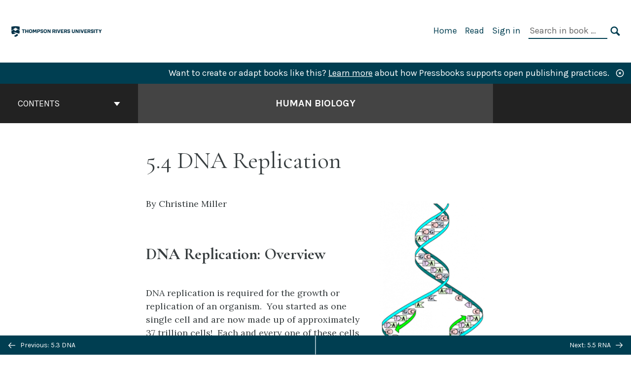

--- FILE ---
content_type: text/html; charset=UTF-8
request_url: https://humanbiology.pressbooks.tru.ca/chapter/dna-replication/
body_size: 32519
content:
<!doctype html>
<html lang="en-US">
<head>
	<meta charset="UTF-8" />
	<meta http-equiv="x-ua-compatible" content="ie=edge">
	<meta name="viewport" content="width=device-width, initial-scale=1">
	<link rel="apple-touch-icon" sizes="180x180" href="https://humanbiology.pressbooks.tru.ca/wp-content/themes/pressbooks-book/dist/images/apple-touch-icon.png">
	<link rel="icon" type="image/png" sizes="32x32" href="https://humanbiology.pressbooks.tru.ca/wp-content/themes/pressbooks-book/dist/images/favicon-32x32.png">
	<link rel="icon" type="image/png" sizes="16x16" href="https://humanbiology.pressbooks.tru.ca/wp-content/themes/pressbooks-book/dist/images/favicon-16x16.png">
	<link rel="manifest" href="https://humanbiology.pressbooks.tru.ca/wp-content/themes/pressbooks-book/site.webmanifest">
	<link rel="mask-icon" href="https://humanbiology.pressbooks.tru.ca/wp-content/themes/pressbooks-book/dist/images/safari-pinned-tab.svg" color="#b01109">
	<link rel="shortcut icon" href="https://humanbiology.pressbooks.tru.ca/wp-content/themes/pressbooks-book/dist/images/favicon.ico">
	<meta name="application-name" content="Pressbooks">
	<meta name="msapplication-TileColor" content="#b01109">
	<meta name="msapplication-config" content="https://humanbiology.pressbooks.tru.ca/wp-content/themes/pressbooks-book/browserconfig.xml">
	<meta name="theme-color" content="#ffffff">
	<link rel="pingback" href="https://humanbiology.pressbooks.tru.ca/xmlrpc.php" />	<title>5.4 DNA Replication &#8211; Human Biology</title>
<meta name='robots' content='max-image-preview:large' />
<link rel='dns-prefetch' href='//humanbiology.pressbooks.tru.ca' />
<link rel='dns-prefetch' href='//fonts.googleapis.com' />
<link rel="alternate" type="application/rss+xml" title="Human Biology &raquo; Feed" href="https://humanbiology.pressbooks.tru.ca/feed/" />
<script type="text/javascript">
/* <![CDATA[ */
window._wpemojiSettings = {"baseUrl":"https:\/\/s.w.org\/images\/core\/emoji\/15.0.3\/72x72\/","ext":".png","svgUrl":"https:\/\/s.w.org\/images\/core\/emoji\/15.0.3\/svg\/","svgExt":".svg","source":{"concatemoji":"https:\/\/humanbiology.pressbooks.tru.ca\/wp-includes\/js\/wp-emoji-release.min.js?ver=6.6.2"}};
/*! This file is auto-generated */
!function(i,n){var o,s,e;function c(e){try{var t={supportTests:e,timestamp:(new Date).valueOf()};sessionStorage.setItem(o,JSON.stringify(t))}catch(e){}}function p(e,t,n){e.clearRect(0,0,e.canvas.width,e.canvas.height),e.fillText(t,0,0);var t=new Uint32Array(e.getImageData(0,0,e.canvas.width,e.canvas.height).data),r=(e.clearRect(0,0,e.canvas.width,e.canvas.height),e.fillText(n,0,0),new Uint32Array(e.getImageData(0,0,e.canvas.width,e.canvas.height).data));return t.every(function(e,t){return e===r[t]})}function u(e,t,n){switch(t){case"flag":return n(e,"\ud83c\udff3\ufe0f\u200d\u26a7\ufe0f","\ud83c\udff3\ufe0f\u200b\u26a7\ufe0f")?!1:!n(e,"\ud83c\uddfa\ud83c\uddf3","\ud83c\uddfa\u200b\ud83c\uddf3")&&!n(e,"\ud83c\udff4\udb40\udc67\udb40\udc62\udb40\udc65\udb40\udc6e\udb40\udc67\udb40\udc7f","\ud83c\udff4\u200b\udb40\udc67\u200b\udb40\udc62\u200b\udb40\udc65\u200b\udb40\udc6e\u200b\udb40\udc67\u200b\udb40\udc7f");case"emoji":return!n(e,"\ud83d\udc26\u200d\u2b1b","\ud83d\udc26\u200b\u2b1b")}return!1}function f(e,t,n){var r="undefined"!=typeof WorkerGlobalScope&&self instanceof WorkerGlobalScope?new OffscreenCanvas(300,150):i.createElement("canvas"),a=r.getContext("2d",{willReadFrequently:!0}),o=(a.textBaseline="top",a.font="600 32px Arial",{});return e.forEach(function(e){o[e]=t(a,e,n)}),o}function t(e){var t=i.createElement("script");t.src=e,t.defer=!0,i.head.appendChild(t)}"undefined"!=typeof Promise&&(o="wpEmojiSettingsSupports",s=["flag","emoji"],n.supports={everything:!0,everythingExceptFlag:!0},e=new Promise(function(e){i.addEventListener("DOMContentLoaded",e,{once:!0})}),new Promise(function(t){var n=function(){try{var e=JSON.parse(sessionStorage.getItem(o));if("object"==typeof e&&"number"==typeof e.timestamp&&(new Date).valueOf()<e.timestamp+604800&&"object"==typeof e.supportTests)return e.supportTests}catch(e){}return null}();if(!n){if("undefined"!=typeof Worker&&"undefined"!=typeof OffscreenCanvas&&"undefined"!=typeof URL&&URL.createObjectURL&&"undefined"!=typeof Blob)try{var e="postMessage("+f.toString()+"("+[JSON.stringify(s),u.toString(),p.toString()].join(",")+"));",r=new Blob([e],{type:"text/javascript"}),a=new Worker(URL.createObjectURL(r),{name:"wpTestEmojiSupports"});return void(a.onmessage=function(e){c(n=e.data),a.terminate(),t(n)})}catch(e){}c(n=f(s,u,p))}t(n)}).then(function(e){for(var t in e)n.supports[t]=e[t],n.supports.everything=n.supports.everything&&n.supports[t],"flag"!==t&&(n.supports.everythingExceptFlag=n.supports.everythingExceptFlag&&n.supports[t]);n.supports.everythingExceptFlag=n.supports.everythingExceptFlag&&!n.supports.flag,n.DOMReady=!1,n.readyCallback=function(){n.DOMReady=!0}}).then(function(){return e}).then(function(){var e;n.supports.everything||(n.readyCallback(),(e=n.source||{}).concatemoji?t(e.concatemoji):e.wpemoji&&e.twemoji&&(t(e.twemoji),t(e.wpemoji)))}))}((window,document),window._wpemojiSettings);
/* ]]> */
</script>
<link rel='stylesheet' id='glossary-definition-css' href='https://humanbiology.pressbooks.tru.ca/wp-content/plugins/pressbooks/assets/dist/styles/glossary-definition.css?id=822ab8be7758cfe7f7c76e84ab32ce41' type='text/css' media='all' />
<style id='wp-emoji-styles-inline-css' type='text/css'>

	img.wp-smiley, img.emoji {
		display: inline !important;
		border: none !important;
		box-shadow: none !important;
		height: 1em !important;
		width: 1em !important;
		margin: 0 0.07em !important;
		vertical-align: -0.1em !important;
		background: none !important;
		padding: 0 !important;
	}
</style>
<style id='classic-theme-styles-inline-css' type='text/css'>
/*! This file is auto-generated */
.wp-block-button__link{color:#fff;background-color:#32373c;border-radius:9999px;box-shadow:none;text-decoration:none;padding:calc(.667em + 2px) calc(1.333em + 2px);font-size:1.125em}.wp-block-file__button{background:#32373c;color:#fff;text-decoration:none}
</style>
<style id='global-styles-inline-css' type='text/css'>
:root{--wp--preset--aspect-ratio--square: 1;--wp--preset--aspect-ratio--4-3: 4/3;--wp--preset--aspect-ratio--3-4: 3/4;--wp--preset--aspect-ratio--3-2: 3/2;--wp--preset--aspect-ratio--2-3: 2/3;--wp--preset--aspect-ratio--16-9: 16/9;--wp--preset--aspect-ratio--9-16: 9/16;--wp--preset--color--black: #000000;--wp--preset--color--cyan-bluish-gray: #abb8c3;--wp--preset--color--white: #ffffff;--wp--preset--color--pale-pink: #f78da7;--wp--preset--color--vivid-red: #cf2e2e;--wp--preset--color--luminous-vivid-orange: #ff6900;--wp--preset--color--luminous-vivid-amber: #fcb900;--wp--preset--color--light-green-cyan: #7bdcb5;--wp--preset--color--vivid-green-cyan: #00d084;--wp--preset--color--pale-cyan-blue: #8ed1fc;--wp--preset--color--vivid-cyan-blue: #0693e3;--wp--preset--color--vivid-purple: #9b51e0;--wp--preset--gradient--vivid-cyan-blue-to-vivid-purple: linear-gradient(135deg,rgba(6,147,227,1) 0%,rgb(155,81,224) 100%);--wp--preset--gradient--light-green-cyan-to-vivid-green-cyan: linear-gradient(135deg,rgb(122,220,180) 0%,rgb(0,208,130) 100%);--wp--preset--gradient--luminous-vivid-amber-to-luminous-vivid-orange: linear-gradient(135deg,rgba(252,185,0,1) 0%,rgba(255,105,0,1) 100%);--wp--preset--gradient--luminous-vivid-orange-to-vivid-red: linear-gradient(135deg,rgba(255,105,0,1) 0%,rgb(207,46,46) 100%);--wp--preset--gradient--very-light-gray-to-cyan-bluish-gray: linear-gradient(135deg,rgb(238,238,238) 0%,rgb(169,184,195) 100%);--wp--preset--gradient--cool-to-warm-spectrum: linear-gradient(135deg,rgb(74,234,220) 0%,rgb(151,120,209) 20%,rgb(207,42,186) 40%,rgb(238,44,130) 60%,rgb(251,105,98) 80%,rgb(254,248,76) 100%);--wp--preset--gradient--blush-light-purple: linear-gradient(135deg,rgb(255,206,236) 0%,rgb(152,150,240) 100%);--wp--preset--gradient--blush-bordeaux: linear-gradient(135deg,rgb(254,205,165) 0%,rgb(254,45,45) 50%,rgb(107,0,62) 100%);--wp--preset--gradient--luminous-dusk: linear-gradient(135deg,rgb(255,203,112) 0%,rgb(199,81,192) 50%,rgb(65,88,208) 100%);--wp--preset--gradient--pale-ocean: linear-gradient(135deg,rgb(255,245,203) 0%,rgb(182,227,212) 50%,rgb(51,167,181) 100%);--wp--preset--gradient--electric-grass: linear-gradient(135deg,rgb(202,248,128) 0%,rgb(113,206,126) 100%);--wp--preset--gradient--midnight: linear-gradient(135deg,rgb(2,3,129) 0%,rgb(40,116,252) 100%);--wp--preset--font-size--small: 13px;--wp--preset--font-size--medium: 20px;--wp--preset--font-size--large: 36px;--wp--preset--font-size--x-large: 42px;--wp--preset--spacing--20: 0.44rem;--wp--preset--spacing--30: 0.67rem;--wp--preset--spacing--40: 1rem;--wp--preset--spacing--50: 1.5rem;--wp--preset--spacing--60: 2.25rem;--wp--preset--spacing--70: 3.38rem;--wp--preset--spacing--80: 5.06rem;--wp--preset--shadow--natural: 6px 6px 9px rgba(0, 0, 0, 0.2);--wp--preset--shadow--deep: 12px 12px 50px rgba(0, 0, 0, 0.4);--wp--preset--shadow--sharp: 6px 6px 0px rgba(0, 0, 0, 0.2);--wp--preset--shadow--outlined: 6px 6px 0px -3px rgba(255, 255, 255, 1), 6px 6px rgba(0, 0, 0, 1);--wp--preset--shadow--crisp: 6px 6px 0px rgba(0, 0, 0, 1);}:where(.is-layout-flex){gap: 0.5em;}:where(.is-layout-grid){gap: 0.5em;}body .is-layout-flex{display: flex;}.is-layout-flex{flex-wrap: wrap;align-items: center;}.is-layout-flex > :is(*, div){margin: 0;}body .is-layout-grid{display: grid;}.is-layout-grid > :is(*, div){margin: 0;}:where(.wp-block-columns.is-layout-flex){gap: 2em;}:where(.wp-block-columns.is-layout-grid){gap: 2em;}:where(.wp-block-post-template.is-layout-flex){gap: 1.25em;}:where(.wp-block-post-template.is-layout-grid){gap: 1.25em;}.has-black-color{color: var(--wp--preset--color--black) !important;}.has-cyan-bluish-gray-color{color: var(--wp--preset--color--cyan-bluish-gray) !important;}.has-white-color{color: var(--wp--preset--color--white) !important;}.has-pale-pink-color{color: var(--wp--preset--color--pale-pink) !important;}.has-vivid-red-color{color: var(--wp--preset--color--vivid-red) !important;}.has-luminous-vivid-orange-color{color: var(--wp--preset--color--luminous-vivid-orange) !important;}.has-luminous-vivid-amber-color{color: var(--wp--preset--color--luminous-vivid-amber) !important;}.has-light-green-cyan-color{color: var(--wp--preset--color--light-green-cyan) !important;}.has-vivid-green-cyan-color{color: var(--wp--preset--color--vivid-green-cyan) !important;}.has-pale-cyan-blue-color{color: var(--wp--preset--color--pale-cyan-blue) !important;}.has-vivid-cyan-blue-color{color: var(--wp--preset--color--vivid-cyan-blue) !important;}.has-vivid-purple-color{color: var(--wp--preset--color--vivid-purple) !important;}.has-black-background-color{background-color: var(--wp--preset--color--black) !important;}.has-cyan-bluish-gray-background-color{background-color: var(--wp--preset--color--cyan-bluish-gray) !important;}.has-white-background-color{background-color: var(--wp--preset--color--white) !important;}.has-pale-pink-background-color{background-color: var(--wp--preset--color--pale-pink) !important;}.has-vivid-red-background-color{background-color: var(--wp--preset--color--vivid-red) !important;}.has-luminous-vivid-orange-background-color{background-color: var(--wp--preset--color--luminous-vivid-orange) !important;}.has-luminous-vivid-amber-background-color{background-color: var(--wp--preset--color--luminous-vivid-amber) !important;}.has-light-green-cyan-background-color{background-color: var(--wp--preset--color--light-green-cyan) !important;}.has-vivid-green-cyan-background-color{background-color: var(--wp--preset--color--vivid-green-cyan) !important;}.has-pale-cyan-blue-background-color{background-color: var(--wp--preset--color--pale-cyan-blue) !important;}.has-vivid-cyan-blue-background-color{background-color: var(--wp--preset--color--vivid-cyan-blue) !important;}.has-vivid-purple-background-color{background-color: var(--wp--preset--color--vivid-purple) !important;}.has-black-border-color{border-color: var(--wp--preset--color--black) !important;}.has-cyan-bluish-gray-border-color{border-color: var(--wp--preset--color--cyan-bluish-gray) !important;}.has-white-border-color{border-color: var(--wp--preset--color--white) !important;}.has-pale-pink-border-color{border-color: var(--wp--preset--color--pale-pink) !important;}.has-vivid-red-border-color{border-color: var(--wp--preset--color--vivid-red) !important;}.has-luminous-vivid-orange-border-color{border-color: var(--wp--preset--color--luminous-vivid-orange) !important;}.has-luminous-vivid-amber-border-color{border-color: var(--wp--preset--color--luminous-vivid-amber) !important;}.has-light-green-cyan-border-color{border-color: var(--wp--preset--color--light-green-cyan) !important;}.has-vivid-green-cyan-border-color{border-color: var(--wp--preset--color--vivid-green-cyan) !important;}.has-pale-cyan-blue-border-color{border-color: var(--wp--preset--color--pale-cyan-blue) !important;}.has-vivid-cyan-blue-border-color{border-color: var(--wp--preset--color--vivid-cyan-blue) !important;}.has-vivid-purple-border-color{border-color: var(--wp--preset--color--vivid-purple) !important;}.has-vivid-cyan-blue-to-vivid-purple-gradient-background{background: var(--wp--preset--gradient--vivid-cyan-blue-to-vivid-purple) !important;}.has-light-green-cyan-to-vivid-green-cyan-gradient-background{background: var(--wp--preset--gradient--light-green-cyan-to-vivid-green-cyan) !important;}.has-luminous-vivid-amber-to-luminous-vivid-orange-gradient-background{background: var(--wp--preset--gradient--luminous-vivid-amber-to-luminous-vivid-orange) !important;}.has-luminous-vivid-orange-to-vivid-red-gradient-background{background: var(--wp--preset--gradient--luminous-vivid-orange-to-vivid-red) !important;}.has-very-light-gray-to-cyan-bluish-gray-gradient-background{background: var(--wp--preset--gradient--very-light-gray-to-cyan-bluish-gray) !important;}.has-cool-to-warm-spectrum-gradient-background{background: var(--wp--preset--gradient--cool-to-warm-spectrum) !important;}.has-blush-light-purple-gradient-background{background: var(--wp--preset--gradient--blush-light-purple) !important;}.has-blush-bordeaux-gradient-background{background: var(--wp--preset--gradient--blush-bordeaux) !important;}.has-luminous-dusk-gradient-background{background: var(--wp--preset--gradient--luminous-dusk) !important;}.has-pale-ocean-gradient-background{background: var(--wp--preset--gradient--pale-ocean) !important;}.has-electric-grass-gradient-background{background: var(--wp--preset--gradient--electric-grass) !important;}.has-midnight-gradient-background{background: var(--wp--preset--gradient--midnight) !important;}.has-small-font-size{font-size: var(--wp--preset--font-size--small) !important;}.has-medium-font-size{font-size: var(--wp--preset--font-size--medium) !important;}.has-large-font-size{font-size: var(--wp--preset--font-size--large) !important;}.has-x-large-font-size{font-size: var(--wp--preset--font-size--x-large) !important;}
:where(.wp-block-post-template.is-layout-flex){gap: 1.25em;}:where(.wp-block-post-template.is-layout-grid){gap: 1.25em;}
:where(.wp-block-columns.is-layout-flex){gap: 2em;}:where(.wp-block-columns.is-layout-grid){gap: 2em;}
:root :where(.wp-block-pullquote){font-size: 1.5em;line-height: 1.6;}
</style>
<link rel='stylesheet' id='h5p-plugin-styles-css' href='https://humanbiology.pressbooks.tru.ca/wp-content/plugins/h5p/h5p-php-library/styles/h5p.css?ver=1.16.0' type='text/css' media='all' />
<link rel='stylesheet' id='book/book-css' href='https://humanbiology.pressbooks.tru.ca/wp-content/themes/pressbooks-book/dist/styles/book.css?id=33449df12e33a708e3a76c50bf1ab86d' type='text/css' media='all' />
<link rel='stylesheet' id='book/webfonts-css' href='https://fonts.googleapis.com/css?family=Inconsolata|Karla:400,700|Spectral:400,700' type='text/css' media='all' />
<link rel='stylesheet' id='pressbooks/theme-css' href='https://humanbiology.pressbooks.tru.ca/wp-content/uploads/sites/6/pressbooks/css/style.css?ver=1745860673' type='text/css' media='screen, print' />
<link rel='stylesheet' id='tablepress-default-css' href='https://humanbiology.pressbooks.tru.ca/wp-content/plugins/tablepress/css/build/default.css?ver=3.1.3' type='text/css' media='all' />
<script async type='text/javascript' src='https://humanbiology.pressbooks.tru.ca/wp-content/themes/pressbooks-book/dist/scripts/sharer.js?id=6c4124dc20b7b1bdf887c02216728137&ver=6.6.2'></script>
<script type="text/javascript" src="https://humanbiology.pressbooks.tru.ca/wp-includes/js/jquery/jquery.min.js?ver=3.7.1" id="jquery-core-js"></script>
<script type="text/javascript" src="https://humanbiology.pressbooks.tru.ca/wp-includes/js/jquery/jquery-migrate.min.js?ver=3.4.1" id="jquery-migrate-js"></script>
<script type="text/javascript" id="pressbooks/book-js-extra">
/* <![CDATA[ */
var pressbooksBook = {"home_path":"\/","comparison_loading":"Comparison loading\u2026","comparison_loaded":"Comparison loaded.","chapter_not_loaded":"The original chapter could not be loaded.","toggle_contents":"Toggle contents of","ajaxurl":"https:\/\/humanbiology.pressbooks.tru.ca\/wp-admin\/admin-ajax.php","text_diff_nonce":"7847be4907"};
/* ]]> */
</script>
<script async type='text/javascript' src='https://humanbiology.pressbooks.tru.ca/wp-content/themes/pressbooks-book/dist/scripts/book.js?id=93a82497e30e003e18a2733ea64a8897'></script>
<link rel="https://api.w.org/" href="https://humanbiology.pressbooks.tru.ca/wp-json/" /><link rel="alternate" title="JSON" type="application/json" href="https://humanbiology.pressbooks.tru.ca/wp-json/pressbooks/v2/chapters/2141" /><link rel="canonical" href="https://humanbiology.pressbooks.tru.ca/chapter/dna-replication/" />
<link rel='shortlink' href='https://humanbiology.pressbooks.tru.ca/?p=2141' />
<link rel="alternate" title="oEmbed (JSON)" type="application/json+oembed" href="https://humanbiology.pressbooks.tru.ca/wp-json/oembed/1.0/embed?url=https%3A%2F%2Fhumanbiology.pressbooks.tru.ca%2Fchapter%2Fdna-replication%2F" />
<link rel="alternate" title="oEmbed (XML)" type="text/xml+oembed" href="https://humanbiology.pressbooks.tru.ca/wp-json/oembed/1.0/embed?url=https%3A%2F%2Fhumanbiology.pressbooks.tru.ca%2Fchapter%2Fdna-replication%2F&#038;format=xml" />
<script type="text/javascript">
(function(url){
	if(/(?:Chrome\/26\.0\.1410\.63 Safari\/537\.31|WordfenceTestMonBot)/.test(navigator.userAgent)){ return; }
	var addEvent = function(evt, handler) {
		if (window.addEventListener) {
			document.addEventListener(evt, handler, false);
		} else if (window.attachEvent) {
			document.attachEvent('on' + evt, handler);
		}
	};
	var removeEvent = function(evt, handler) {
		if (window.removeEventListener) {
			document.removeEventListener(evt, handler, false);
		} else if (window.detachEvent) {
			document.detachEvent('on' + evt, handler);
		}
	};
	var evts = 'contextmenu dblclick drag dragend dragenter dragleave dragover dragstart drop keydown keypress keyup mousedown mousemove mouseout mouseover mouseup mousewheel scroll'.split(' ');
	var logHuman = function() {
		if (window.wfLogHumanRan) { return; }
		window.wfLogHumanRan = true;
		var wfscr = document.createElement('script');
		wfscr.type = 'text/javascript';
		wfscr.async = true;
		wfscr.src = url + '&r=' + Math.random();
		(document.getElementsByTagName('head')[0]||document.getElementsByTagName('body')[0]).appendChild(wfscr);
		for (var i = 0; i < evts.length; i++) {
			removeEvent(evts[i], logHuman);
		}
	};
	for (var i = 0; i < evts.length; i++) {
		addEvent(evts[i], logHuman);
	}
})('//humanbiology.pressbooks.tru.ca/?wordfence_lh=1&hid=9DB16542F13DFC74C75907A4F4C475F5');
</script><!-- Analytics by WP Statistics - https://wp-statistics.com -->
<script type="application/ld+json">{"@context":"http:\/\/schema.org","@type":"Chapter","name":"5.4 DNA Replication","inLanguage":"en","isPartOf":"Human Biology","editor":[{"contributor_first_name":"Dani","contributor_last_name":"Collins","name":"Dani Collins","slug":"dcollins8","@type":"Person"}],"author":[{"contributor_first_name":"Christine","contributor_last_name":"Miller","name":"Christine Miller","slug":"christine-miller","@type":"Person"}],"contributor":[],"translator":[],"reviewedBy":[],"illustrator":[],"publisher":{"@type":"Organization","name":"Thompson Rivers University","address":{"@type":"PostalAddress","addressLocality":"Kamloops"}},"datePublished":"2020-09-01","copyrightYear":"2020","copyrightHolder":{"@type":"Organization","name":"Christine Miller"},"license":{"@type":"CreativeWork","url":"https:\/\/creativecommons.org\/licenses\/by-nc\/4.0\/","name":"CC BY-NC (Attribution NonCommercial)"}}</script><meta name="citation_book_title" content="Human Biology">
<meta name="citation_title" content="5.4 DNA Replication">
<meta name="citation_year" content="2020">
<meta name="citation_publication_date" content="2020-09-01">
<meta name="citation_language" content="en">
<meta name="citation_publisher" content="Thompson Rivers University">
<meta name="citation_author" content="Christine Miller"><style type="text/css">:root{--primary:#003e51;--accent:#00b18f;--primary-dark:#9ab7c1;--accent-dark:#9ab7c1;}</style><style type="text/css">:root{--reading-width:40em;}</style></head>
<body class="chapter-template-default single single-chapter postid-2141">
<svg style="position: absolute; width: 0; height: 0;" width="0" height="0" xmlns="http://www.w3.org/2000/svg">
	<defs>
		<symbol id="icon-pressbooks" fill="currentColor" viewBox="0 0 45 44">
			<path d="M44.195 41.872c0 .745-.618 1.346-1.377 1.346H1.377C.617 43.219 0 42.617 0 41.872V1.347C0 .604.618 0 1.377 0h41.44c.76 0 1.378.604 1.378 1.347v40.525zM15.282 10.643h-5.21v21.43h3.304V24h1.906c1.435 0 2.656-.5 3.665-1.504 1.008-1.004 1.513-2.213 1.513-3.626v-3.113c0-1.47-.444-2.678-1.33-3.625-.956-.993-2.24-1.489-3.848-1.489zm1.977 5.165h-.001v3.131c0 .513-.184.952-.55 1.318a1.826 1.826 0 0 1-1.338.547h-1.994v-6.86h1.995c.571 0 1.029.171 1.372.513.344.342.516.792.516 1.35zm5.84 16.265h6.118c.828 0 1.662-.25 2.502-.752a4.642 4.642 0 0 0 1.73-1.779c.526-.945.788-2.097.788-3.455 0-.545-.04-1.043-.122-1.486-.163-.868-.414-1.575-.751-2.122-.513-.81-1.137-1.352-1.871-1.625a3.325 3.325 0 0 0 1.154-.839c.78-.866 1.173-2.018 1.173-3.455 0-.876-.105-1.635-.315-2.274-.386-1.198-1.027-2.08-1.925-2.652-1.049-.672-2.225-1.008-3.531-1.008h-4.95v21.447zm3.568-12.69v-5.475h1.382c.652 0 1.184.212 1.592.634.443.456.665 1.13.665 2.018 0 .537-.065.987-.193 1.352-.35.982-1.039 1.471-2.064 1.471h-1.382zm0 9.493v-6.397h1.382c.815 0 1.433.25 1.853.751.466.549.7 1.42.7 2.617 0 .502-.075.948-.227 1.335-.432 1.13-1.208 1.694-2.326 1.694h-1.382z" />
		</symbol>
		<symbol id="logo-pressbooks" viewBox="0 0 265 40">
			<path fill="#000" d="M51.979 1.754c2.75 0 4.942.868 6.579 2.602 1.514 1.656 2.272 3.768 2.272 6.34v5.442c0 2.472-.862 4.586-2.587 6.34-1.724 1.754-3.813 2.631-6.264 2.631H48.72v14.114h-5.651V1.754h8.91zm3.38 9.03c0-.977-.296-1.764-.882-2.364-.588-.597-1.371-.896-2.348-.896H48.72v11.99h3.409c.897 0 1.66-.32 2.287-.957a3.163 3.163 0 0 0 .942-2.303v-5.47zM74.255 1.754c3.149 0 5.462.868 6.937 2.602 1.295 1.516 1.943 3.63 1.943 6.34v5.442c0 2.652-1.006 4.893-3.02 6.727L84.3 39.222h-6.112l-3.425-14.114h-3.767v14.114h-5.651V1.754h8.91zm3.379 9.03c0-2.173-1.076-3.259-3.23-3.259h-3.408v11.99h3.409c.897 0 1.66-.32 2.287-.957a3.163 3.163 0 0 0 .942-2.302v-5.472zM89.145 39.22V1.724h16.087v5.681H94.796v10.227h7.625v5.682h-7.625V33.54h10.436v5.68zM127.808 29.892c.04 2.61-.639 4.843-2.034 6.697-.917 1.256-2.213 2.143-3.887 2.661-.897.278-1.944.418-3.14.418-2.212 0-4.047-.548-5.5-1.645-1.217-.896-2.179-2.117-2.886-3.661-.707-1.544-1.121-3.315-1.24-5.308l5.381-.388c.239 2.185.817 3.768 1.735 4.749.676.74 1.455 1.092 2.332 1.052 1.237-.039 2.223-.648 2.96-1.826.38-.578.569-1.407.569-2.485 0-1.555-.708-3.103-2.124-4.64l-5.024-4.758c-1.873-1.815-3.2-3.442-3.976-4.879-.837-1.615-1.257-3.37-1.257-5.267 0-3.411 1.146-5.995 3.438-7.75 1.415-1.057 3.17-1.586 5.263-1.586 2.014 0 3.739.447 5.173 1.346 1.116.697 2.018 1.672 2.706 2.93.687 1.256 1.101 2.701 1.24 4.335l-5.411.987c-.16-1.536-.598-2.73-1.317-3.589-.519-.616-1.266-.926-2.242-.926-1.037 0-1.823.459-2.362 1.374-.438.738-.658 1.656-.658 2.752 0 1.715.736 3.458 2.213 5.233.557.678 1.395 1.476 2.512 2.391 1.316 1.096 2.182 1.865 2.602 2.303 1.395 1.397 2.471 2.772 3.229 4.126.358.639.647 1.227.867 1.766.54 1.334.818 2.531.838 3.588zM150.383 29.892c.04 2.61-.637 4.843-2.032 6.697-.917 1.256-2.213 2.143-3.889 2.661-.897.278-1.944.418-3.138.418-2.213 0-4.049-.548-5.503-1.645-1.215-.896-2.178-2.117-2.885-3.661-.707-1.544-1.121-3.315-1.24-5.308l5.383-.388c.238 2.185.817 3.768 1.733 4.749.676.74 1.454 1.092 2.331 1.052 1.236-.039 2.223-.648 2.96-1.826.38-.578.57-1.407.57-2.485 0-1.555-.71-3.103-2.125-4.64l-5.024-4.758c-1.872-1.815-3.199-3.442-3.976-4.879-.838-1.616-1.256-3.372-1.256-5.268 0-3.412 1.146-5.995 3.44-7.75 1.414-1.058 3.168-1.587 5.262-1.587 2.013 0 3.737.448 5.173 1.346 1.116.698 2.018 1.673 2.706 2.93.688 1.257 1.102 2.702 1.242 4.336l-5.412.986c-.16-1.535-.599-2.73-1.316-3.588-.52-.616-1.266-.927-2.244-.927-1.036 0-1.823.46-2.362 1.374-.438.739-.658 1.656-.658 2.752 0 1.715.737 3.458 2.213 5.234.556.677 1.395 1.476 2.51 2.391 1.317 1.096 2.184 1.865 2.603 2.303 1.395 1.396 2.472 2.772 3.23 4.126.358.638.649 1.226.867 1.765.538 1.336.817 2.533.837 3.59zM155.077 39.22V1.724h8.463c2.231 0 4.245.588 6.04 1.764 1.535.998 2.631 2.543 3.29 4.636.359 1.117.538 2.442.538 3.977 0 2.512-.67 4.526-2.004 6.04a5.674 5.674 0 0 1-1.973 1.465c1.256.479 2.321 1.426 3.198 2.84.579.958 1.008 2.193 1.286 3.709.14.778.21 1.644.21 2.601 0 2.372-.449 4.386-1.345 6.04a8.075 8.075 0 0 1-2.96 3.11c-1.436.878-2.862 1.317-4.276 1.317h-10.467v-.001zm6.1-22.186h2.363c1.754 0 2.93-.856 3.528-2.57.219-.64.328-1.426.328-2.364 0-1.555-.379-2.73-1.137-3.53-.697-.736-1.605-1.105-2.72-1.105h-2.363v9.57zm0 16.595h2.363c1.912 0 3.239-.986 3.977-2.96.258-.676.387-1.455.387-2.332 0-2.092-.398-3.618-1.197-4.575-.717-.877-1.774-1.316-3.169-1.316h-2.363v11.183h.001zM187.88 1.276c2.491 0 4.607.877 6.353 2.631 1.743 1.754 2.616 3.868 2.616 6.34v20.452c0 2.491-.878 4.61-2.631 6.353-1.756 1.745-3.87 2.616-6.34 2.616-2.492 0-4.604-.877-6.34-2.631-1.734-1.753-2.602-3.866-2.602-6.34v-20.45c0-2.492.877-4.61 2.632-6.354 1.754-1.744 3.859-2.617 6.312-2.617zm3.078 8.85c0-.897-.313-1.66-.94-2.287a3.12 3.12 0 0 0-2.29-.941c-.896 0-1.664.314-2.302.941a3.085 3.085 0 0 0-.958 2.288v20.512c0 .898.319 1.66.958 2.287a3.17 3.17 0 0 0 2.302.943 3.12 3.12 0 0 0 2.29-.943c.627-.627.94-1.389.94-2.287V10.127zM210.663 1.276c2.49 0 4.61.877 6.353 2.631 1.746 1.754 2.617 3.868 2.617 6.34v20.452c0 2.491-.877 4.61-2.631 6.353-1.754 1.745-3.868 2.616-6.34 2.616-2.492 0-4.605-.877-6.34-2.631-1.733-1.753-2.602-3.866-2.602-6.34v-20.45c0-2.492.877-4.61 2.632-6.354 1.754-1.744 3.859-2.617 6.31-2.617zm3.08 8.85c0-.897-.316-1.66-.943-2.287s-1.39-.941-2.288-.941c-.898 0-1.665.314-2.302.941a3.09 3.09 0 0 0-.958 2.288v20.512c0 .898.32 1.66.958 2.287a3.166 3.166 0 0 0 2.302.943c.899 0 1.66-.315 2.288-.943.627-.627.943-1.389.943-2.287V10.127zM230.247 27.334V39.22h-5.652V1.723h5.652V15.09l6.907-13.366h6.025l-7.735 15.295 9.073 22.201h-6.644l-5.935-15.224zM264.784 29.892c.041 2.61-.637 4.843-2.032 6.697-.916 1.256-2.213 2.143-3.889 2.661-.896.278-1.943.418-3.138.418-2.213 0-4.048-.548-5.502-1.645-1.216-.896-2.178-2.117-2.886-3.661-.708-1.545-1.12-3.315-1.242-5.308l5.384-.388c.238 2.185.817 3.768 1.733 4.749.676.74 1.454 1.092 2.331 1.052 1.236-.039 2.223-.648 2.96-1.826.38-.578.57-1.407.57-2.485 0-1.555-.71-3.103-2.125-4.64l-5.024-4.758c-1.872-1.815-3.199-3.442-3.976-4.879-.838-1.616-1.258-3.372-1.258-5.268 0-3.412 1.147-5.995 3.44-7.75 1.415-1.058 3.169-1.587 5.263-1.587 2.012 0 3.737.448 5.173 1.346 1.115.698 2.018 1.673 2.705 2.93.688 1.257 1.102 2.702 1.242 4.336l-5.411.986c-.16-1.535-.6-2.73-1.316-3.588-.52-.616-1.266-.927-2.244-.927-1.036 0-1.823.46-2.362 1.374-.438.739-.658 1.656-.658 2.752 0 1.715.736 3.458 2.213 5.234.555.677 1.395 1.476 2.51 2.391 1.317 1.096 2.184 1.865 2.602 2.303 1.395 1.396 2.473 2.772 3.23 4.126.359.638.65 1.226.868 1.765.54 1.336.82 2.533.84 3.59z"/>
			<path fill="#B01109" d="M39.549 37.515c0 .667-.553 1.205-1.232 1.205H1.232A1.217 1.217 0 0 1 0 37.515V1.25C0 .585.553.045 1.232.045h37.083c.681 0 1.234.54 1.234 1.205v36.265z"/>
			<path fill="#EDEDED" d="M13.648 10.504c1.44 0 2.588.444 3.444 1.332.793.848 1.19 1.93 1.19 3.245v2.786c0 1.264-.452 2.346-1.354 3.244-.903.898-1.996 1.346-3.28 1.346h-1.705v7.225H8.986V10.504h4.662zm1.77 4.622c0-.5-.155-.903-.462-1.209-.307-.305-.717-.458-1.228-.458h-1.785v6.138h1.784c.468 0 .868-.163 1.197-.49.328-.327.492-.72.492-1.179v-2.802h.002zM20.644 29.682V10.489h4.429c1.169 0 2.222.3 3.16.902.803.511 1.377 1.301 1.722 2.374.188.57.282 1.25.282 2.034 0 1.286-.35 2.317-1.05 3.092a2.976 2.976 0 0 1-1.032.75c.657.245 1.215.73 1.674 1.455.302.49.526 1.123.672 1.899.073.397.11.842.11 1.33 0 1.215-.235 2.245-.705 3.092a4.154 4.154 0 0 1-1.55 1.591c-.75.45-1.497.674-2.238.674h-5.474zm3.193-11.356h1.236c.918 0 1.534-.438 1.847-1.317.115-.327.172-.73.172-1.21 0-.795-.197-1.397-.595-1.806-.365-.377-.84-.567-1.424-.567h-1.236v4.9zm0 8.494h1.236c1 0 1.695-.505 2.081-1.515.136-.347.204-.746.204-1.195 0-1.072-.21-1.85-.626-2.342-.376-.45-.93-.672-1.66-.672h-1.235v5.724z"/>
		</symbol>
		<symbol id="arrow-down" fill="currentColor" viewBox="0 0 512 512"><path d="M424 259c-6 0-11 2-16 6L278 393V1c0-12-10-22-23-22-12 0-22 10-22 22v392L103 265c-5-4-11-6-16-6-6 0-12 2-16 6-9 9-9 23 0 32l168 166c10 9 23 9 32 0l170-166c9-9 9-23 0-32-4-4-10-6-17-6"/></symbol>
		<symbol id="arrow-left" fill="currentColor" viewBox="0 0 512 512"><path d="M220 45c0 6-3 12-7 17L79 200h410c12 0 23 11 23 25 0 13-11 24-23 24H79l134 138c4 5 7 11 7 17 0 7-3 13-7 18-10 9-24 9-33 0L7 242c-9-10-9-25 0-34L180 26c9-9 23-9 33 0 4 5 7 11 7 19"/></symbol>
		<symbol id="arrow-right" fill="currentColor" viewBox="0 0 512 512"><path d="M291 32c0 6 3 12 7 17l133 135H23c-13 0-23 11-23 24s10 24 23 24h408L298 367c-4 4-7 10-7 16s3 12 7 17c10 9 24 9 33 0l173-176c9-9 9-23 0-33L331 15c-9-10-23-10-33 0-4 4-7 10-7 17"/></symbol>
		<symbol id="arrow-up" fill="currentColor" viewBox="0 0 512 512"><path d="M424 189c-6 0-11-2-16-6L278 55v392c0 12-10 22-23 22-12 0-22-10-22-22V55L103 183c-5 4-11 6-16 6-6 0-12-2-16-6-9-9-9-23 0-32L239-15c10-9 23-9 32 0l170 166c9 9 9 23 0 32-4 4-10 6-17 6"/></symbol>
		<symbol id="book" fill="currentColor" viewBox="0 0 512 512"><path d="M484 437H284c-7 0-14 7-14 15h-28c0-8-7-15-14-15H28V110h15v285c0 8 6 14 14 14h52c24 0 47-4 69-11 6-2 12-3 19-3 16 0 31 6 42 17l7 7c5 5 15 5 20 0l7-7c11-11 26-17 42-17 7 0 13 1 19 3 22 7 45 11 69 11h52c8 0 14-6 14-14V110h15zM71 82h29v227c0 8 6 15 14 15 39 0 75 16 101 44-15-3-31-2-46 3-19 6-39 9-60 9H71zm57-85c51 6 95 39 114 88v271c-28-34-69-56-114-60zm142 91l3-3c11-11 26-17 42-17 7 0 13 1 19 3 22 7 45 11 69 11h38v298h-38c-21 0-41-3-60-9-9-3-18-5-28-5-16 0-31 4-45 12zm228-6h-29V68c0-8-6-15-14-15h-52c-21 0-41-3-60-9-9-3-18-5-28-5-20 0-39 7-54 19-28-55-85-90-147-90-8 0-14 6-14 14v71H57c-8 0-14 7-14 15v14H14C6 82 0 88 0 96v356c0 7 6 14 14 14h199c0 8 7 14 15 14h56c8 0 15-6 15-14h199c8 0 14-7 14-14V96c0-8-6-14-14-14z"/></symbol>
		<symbol id="cc-by" fill="currentColor" viewBox="0 0 512 512"><path d="M256 134c-23 0-34-12-34-35s11-35 34-35 35 12 35 35-12 35-35 35m50 13c5 0 9 2 11 4 4 4 6 7 6 12v100h-29v120h-76V263h-29V163c0-5 2-8 6-12 2-2 6-4 11-4h100M256-22c68 0 126 24 174 72s72 106 72 174-24 125-72 174c-48 48-106 72-174 72s-125-24-174-72c-48-49-72-106-72-174S34 98 82 50c49-48 106-72 174-72m0 447c55 0 103-20 142-59s59-87 59-142c0-56-20-103-59-142s-87-59-142-59-103 20-142 59-59 86-59 142c0 55 20 103 59 142s87 59 142 59"/></symbol>
		<symbol id="cc-nc-eu" fill="currentColor" viewBox="0 0 512 512"><path d="M256-22c68 0 126 24 174 72s72 106 72 174-24 125-72 174c-48 48-106 72-174 72s-125-24-174-72c-48-49-72-106-72-174S34 98 82 50c49-48 106-72 174-72M67 158c-8 22-12 43-12 66 0 55 20 103 59 142s87 59 142 59c38 0 72-10 103-28 31-19 55-45 73-77l-126-55h-89c4 12 8 22 13 29 13 13 31 20 54 20 15 0 31-3 47-10l9 46c-19 10-40 15-64 15-43 0-77-15-100-47-11-15-19-33-23-53h-27v-30h22v-7c0-1 1-3 1-6s1-5 1-6h-24v-29h5l-64-29m249 58l135 59c4-16 6-33 6-51 0-56-20-103-59-142s-87-59-142-59c-35 0-67 8-97 25-29 16-54 38-72 66l81 36c3-5 7-11 14-19 25-28 56-42 94-42 24 0 45 4 63 12l-12 47c-14-7-29-10-45-10-22 0-39 7-52 23-3 3-6 8-8 14l29 12h70v29h-5"/></symbol>
		<symbol id="cc-nc-jp" fill="currentColor" viewBox="0 0 512 512"><path d="M256-22c68 0 126 24 174 72s72 106 72 174-24 125-72 174c-48 48-106 72-174 72s-125-24-174-72c-48-49-72-106-72-174S34 98 82 50c49-48 106-72 174-72M65 165c-7 18-10 38-10 59 0 55 20 103 59 142s87 59 142 59c36 0 69-9 100-27 30-18 54-42 72-72l-78-34v34h-64v56h-61v-56h-63v-37h63v-19l-6-12h-57v-38h27L65 165m221 124h57l-54-25-3 6v19m64-52l99 44c5-19 8-39 8-57 0-56-20-103-59-142s-87-59-142-59c-36 0-69 9-99 26-30 18-54 41-72 71l81 35-28-50h66l39 85 23 10 42-95h66l-63 115h39v17"/></symbol>
		<symbol id="cc-nc" fill="currentColor" viewBox="0 0 512 512"><path d="M256-22c68 0 126 24 174 72s72 106 72 174-24 125-72 174c-48 48-106 72-174 72s-125-24-174-72c-48-49-72-106-72-174S34 98 82 50c49-48 106-72 174-72M67 157c-8 22-12 44-12 67 0 55 20 103 59 142s87 59 142 59c38 0 72-10 103-29 32-19 56-44 73-76l-91-41c-3 16-11 29-24 38-13 10-27 16-44 18v37h-28v-37c-27 0-52-10-75-30l34-34c17 15 35 23 55 23 8 0 15-2 22-7 6-4 9-10 9-18 0-6-3-11-7-15l-24-11-29-13-39-16-124-57m259 63l124 55c4-15 7-32 7-51 0-56-20-103-59-142s-87-59-142-59c-35 0-67 8-96 25-30 16-54 38-72 66l93 42c4-12 12-22 24-31 11-8 24-12 40-13V74h28v38c24 2 44 9 62 23l-32 33c-15-10-29-15-43-15-8 0-15 2-19 4-7 4-10 9-10 16 0 3 1 5 2 6l31 14 22 9 40 18"/></symbol>
		<symbol id="cc-nd" fill="currentColor" viewBox="0 0 512 512"><path d="M167 208v-42h178v42H167m0 78v-42h178v42H167m89-308c68 0 126 24 174 72s72 106 72 174-24 125-72 174c-48 48-106 72-174 72s-125-24-174-72c-48-49-72-106-72-174S34 98 82 50c49-48 106-72 174-72m0 447c55 0 103-20 142-59s59-87 59-142c0-56-20-103-59-142s-87-59-142-59-103 20-142 59-59 86-59 142c0 55 20 103 59 142s87 59 142 59"/></symbol>
		<symbol id="cc-pd" fill="currentColor" viewBox="0 0 512 512"><path d="M256-22c68 0 126 24 174 72s72 106 72 174-24 125-72 174c-48 48-106 72-174 72s-125-24-174-72c-48-49-72-106-72-174S34 98 82 50c49-48 106-72 174-72M67 158c-8 22-12 43-12 66 0 55 20 103 59 142s87 59 142 59c38 0 72-10 103-28 31-19 55-45 73-77l-217-96c1 18 6 35 14 49 9 14 22 22 39 22 13 0 24-5 33-14l3-3 36 43c-1 1-3 2-5 4s-4 3-4 4c-21 15-45 22-70 22-29 0-56-10-81-30s-38-52-38-96c0-11 1-21 3-32l-78-35m158 18l226 99c4-16 6-33 6-51 0-56-20-103-59-142s-87-59-142-59c-35 0-67 8-97 25-29 16-54 38-72 66l76 34c22-35 55-52 100-52 30 0 56 9 77 28l-40 41-7-7c-8-5-17-8-27-8-18 0-31 9-41 26"/></symbol>
		<symbol id="cc-remix" fill="currentColor" viewBox="0 0 512 512"><path d="M417 228l5 2v70l-5 2-60 25-2 1-3-1-129-53-4-2-63 27-64-28v-62l60-25-1-1v-70l66-28 151 62v61l49 20m-70 81v-44h-1v-1l-113-46v44l113 47v-1l1 1m7-57l40-17-37-15-39 16 36 16m53 38v-43l-45 18v43l45-18M256-22c68 0 126 24 174 72s72 106 72 174-24 125-72 174c-48 48-106 72-174 72s-125-24-174-72c-48-49-72-106-72-174S34 98 82 50c49-48 106-72 174-72m0 447c55 0 103-20 142-59s59-87 59-142c0-56-20-103-59-142s-87-59-142-59-103 20-142 59-59 86-59 142c0 55 20 103 59 142s87 59 142 59"/></symbol>
		<symbol id="cc-sa" fill="currentColor" viewBox="0 0 512 512"><path d="M255 94c39 0 70 13 92 38 23 24 34 56 34 95 0 38-12 69-35 94-25 26-56 38-92 38-27 0-52-8-73-25-20-17-31-40-36-71h62c2 29 20 44 54 44 17 0 31-7 42-22 10-15 15-35 15-60 0-26-4-46-14-59-10-14-24-21-42-21-33 0-51 15-55 44h18l-49 48-48-48h18c5-31 18-54 37-70 20-17 44-25 72-25m1-116c68 0 126 24 174 72s72 106 72 174-24 125-72 174c-48 48-106 72-174 72s-125-24-174-72c-48-49-72-106-72-174S34 98 82 50c49-48 106-72 174-72m0 447c55 0 103-20 142-59s59-87 59-142c0-56-20-103-59-142s-87-59-142-59-103 20-142 59-59 86-59 142c0 55 20 103 59 142s87 59 142 59"/></symbol>
		<symbol id="cc-share" fill="currentColor" viewBox="0 0 512 512"><path d="M356 153c4 0 8 2 11 4 2 3 4 6 4 10v181c0 3-2 6-4 9-3 3-7 4-11 4H223c-4 0-7-1-10-4s-4-6-4-9v-53h-53c-4 0-7-2-10-4-2-3-4-7-4-11V100c0-4 1-7 3-9s5-4 10-5h135c3 0 6 1 9 4s4 6 4 10v53h53m-135 0h55v-40H169v154h40V167c0-4 1-7 4-10 1-1 4-2 8-4m122 182V180H236v155h107M256-22c68 0 126 24 174 72s72 106 72 174-24 125-72 174c-48 48-106 72-174 72s-125-24-174-72c-48-49-72-106-72-174S34 98 82 50c49-48 106-72 174-72m0 447c55 0 103-20 142-59s59-87 59-142c0-56-20-103-59-142s-87-59-142-59-103 20-142 59-59 86-59 142c0 55 20 103 59 142s87 59 142 59"/></symbol>
		<symbol id="cc-zero" fill="currentColor" viewBox="0 0 512 512"><path d="M256 82c37 0 63 13 78 41 16 28 23 61 23 101 0 39-7 72-23 100-15 27-41 41-78 41s-63-14-78-41c-16-28-23-61-23-100 0-40 7-73 23-101 15-28 41-41 78-41m-44 142c0 6 1 17 2 34l54-100c5-8 4-15-3-21-4-1-7-2-9-2-29 0-44 30-44 89m44 88c29 0 44-29 44-88 0-14-1-28-3-43l-60 104c-8 11-6 19 6 24 0 1 1 1 3 1 0 0 1 0 1 1 0 0 2 0 4 1h5m0-334c68 0 126 24 174 72s72 106 72 174-24 125-72 174c-48 48-106 72-174 72s-125-24-174-72c-48-49-72-106-72-174S34 98 82 50c49-48 106-72 174-72m0 447c55 0 103-20 142-59s59-87 59-142c0-56-20-103-59-142s-87-59-142-59-103 20-142 59-59 86-59 142c0 55 20 103 59 142s87 59 142 59"/></symbol>
		<symbol id="cc" fill="currentColor" viewBox="0 0 512 512"><path d="M253-22c68 0 126 23 174 70s73 104 75 172c0 68-23 127-70 175s-105 73-173 75c-68 0-126-23-175-70-48-48-73-105-74-173S32 100 79 52c48-48 106-73 174-74m6 440c53-1 99-21 136-59 38-38 56-84 56-138-1-54-21-100-59-137-39-37-85-55-138-55-54 1-100 21-137 59s-55 84-55 138c1 54 21 100 59 137s84 55 138 55m-63-153c13 0 23-7 29-21l29 16c-7 12-15 21-26 26-11 7-23 11-35 11-22 0-39-7-52-20-13-12-19-30-19-53s6-41 19-54 30-20 49-20c30 0 51 12 64 34l-32 16c-3-6-7-11-12-14s-10-4-14-4c-21 0-31 14-31 42 0 13 2 23 7 30 6 7 14 11 24 11m136 0c14 0 24-7 28-21l30 16c-6 11-15 20-25 26-11 7-23 11-36 11-22 0-39-7-51-20-13-12-20-30-20-53 0-22 7-40 20-54 12-13 29-20 50-20 28 0 49 12 61 34l-31 16c-3-6-7-11-12-14s-9-4-14-4c-21 0-32 14-32 42 0 12 3 22 8 30 6 7 14 11 24 11"/></symbol>
		<symbol id="graph" fill="currentColor" viewBox="0 0 512 512"><path d="M130 446c10 0 18-9 18-18V260c0-11-9-19-18-19H20c-10 0-17 9-17 19v167c0 10 8 18 17 18h110zM38 279h73v129H38zm163 167h110c10 0 18-9 18-18V11c0-11-9-19-18-19H201c-10 0-18 9-18 19v417c0 9 8 18 18 18zm18-417h73v379h-73zm273 60H382c-10 0-18 9-18 19v319c0 10 9 18 18 18h110c10 0 17-9 17-18V108c0-11-7-19-17-19zm-18 319h-73V126h73z"/></symbol>
		<symbol id="like" fill="currentColor" viewBox="0 0 512 512"><path d="M132 11c-34 0-68 12-93 38-52 51-52 135 0 186l198 197c6 7 18 7 25 0 66-65 132-131 198-197 51-51 51-134 0-186-52-51-135-51-187 0l-24 24-24-24c-26-26-59-38-93-38zm68 63l37 37c6 6 18 6 25 0l36-36c38-38 99-38 137 0 37 37 37 97 0 135-62 62-124 123-186 185L64 210c-38-38-38-98 0-136 40-36 99-38 136 0z"/></symbol>
		<symbol id="search" fill="currentColor" viewBox="0 0 512 512"><path d="M493 384L368 259c18-29 29-62 29-99 0-106-86-192-192-192S13 54 13 160s86 192 192 192c36 0 70-11 99-28l125 124c9 9 23 9 32 0l32-32c9-9 9-23 0-32zm-288-96c-71 0-128-57-128-128S134 32 205 32c70 0 128 57 128 128s-58 128-128 128z"/></symbol>
		<symbol id="share-books" fill="currentColor" viewBox="0 0 512 512"><path d="M240 188v36h36zm56-28h36l-36-36zM256-32C115-32 0 83 0 224s115 256 256 256 256-115 256-256S397-32 256-32zm40 256v104c0 9-7 16-16 16h-96c-9 0-16-7-16-16V184c0-9 7-16 16-16h56v3l4-3 52 52-3 4zm56-64v104c0 9-7 16-16 16h-24v-16h24v-88h-40c-9 0-16-7-16-16v-40h-40v32h-16v-32c0-9 7-16 16-16h56v3l4-3 52 52-3 4zm-128 64v-40h-40v144h96v-88h-40c-9 0-16-7-16-16z"/></symbol>
		<symbol id="speechbubble" fill="currentColor" viewBox="0 0 512 512"><path d="M375 169H123c-7 0-12-7-12-14 0-8 5-14 12-14h252c7 0 12 6 12 14 0 7-5 14-12 14zm-29 55c0-8-6-14-13-14H123c-7 0-12 6-12 14s5 14 12 14h210c7 0 13-6 13-14zm99 125h18c27 0 49-22 49-48V78c0-27-22-48-49-48H49C22 30 0 52 0 78v223c0 26 22 47 49 47h305l45 70zm16-291c13 0 23 10 23 23v224c0 13-10 23-23 23h-32l-31 48-31-48H51c-13 0-23-10-23-23V81c0-13 10-23 23-23z"/></symbol>
		<symbol id="twitter" fill="currentColor" viewBox="0 0 512 512"><path d="M161 433c193 0 299-161 299-300v-14c20-15 38-34 52-55-19 9-40 14-60 17 22-13 38-34 46-59-21 13-43 21-67 26-32-35-84-44-126-21s-64 71-53 117c-84-4-163-44-216-110C8 82 22 144 68 175c-17 0-33-5-48-13v1c0 50 36 94 85 104-16 4-32 5-48 2 14 43 54 72 98 73-37 30-83 46-130 45-8 0-17 0-25-1 48 31 104 47 161 47"/></symbol>
		<symbol id="twitter-icon" fill="currentColor" viewBox="0 0 1792 1792"><path d="M1408 610q-56 25-121 34 68-40 93-117-65 38-134 51-61-66-153-66-87 0-148.5 61.5t-61.5 148.5q0 29 5 48-129-7-242-65t-192-155q-29 50-29 106 0 114 91 175-47-1-100-26v2q0 75 50 133.5t123 72.5q-29 8-51 8-13 0-39-4 21 63 74.5 104t121.5 42q-116 90-261 90-26 0-50-3 148 94 322 94 112 0 210-35.5t168-95 120.5-137 75-162 24.5-168.5q0-18-1-27 63-45 105-109zm256-194v960q0 119-84.5 203.5t-203.5 84.5h-960q-119 0-203.5-84.5t-84.5-203.5v-960q0-119 84.5-203.5t203.5-84.5h960q119 0 203.5 84.5t84.5 203.5z"/></symbol>
		<symbol id="linkedin-icon" fill="currentColor" viewBox="0 0 1792 1792"><path d="M365 1414h231v-694h-231v694zm246-908q-1-52-36-86t-93-34-94.5 34-36.5 86q0 51 35.5 85.5t92.5 34.5h1q59 0 95-34.5t36-85.5zm585 908h231v-398q0-154-73-233t-193-79q-136 0-209 117h2v-101h-231q3 66 0 694h231v-388q0-38 7-56 15-35 45-59.5t74-24.5q116 0 116 157v371zm468-998v960q0 119-84.5 203.5t-203.5 84.5h-960q-119 0-203.5-84.5t-84.5-203.5v-960q0-119 84.5-203.5t203.5-84.5h960q119 0 203.5 84.5t84.5 203.5z"/></symbol>
		<symbol id="github-icon" fill="currentColor" viewBox="0 0 1792 1792"><path d="M647 1200q4-6-3-13-9-7-14-2-4 6 3 13 9 7 14 2zm-28-41q-5-7-12-4-6 4 0 12 7 8 12 5 6-4 0-13zm-41-40q2-4-5-8-7-2-8 2-3 5 4 8 8 2 9-2zm21 23q2-1 1.5-4.5t-3.5-5.5q-6-7-10-3t1 11q6 6 11 2zm86 75q2-7-9-11-9-3-13 4-2 7 9 11 9 3 13-4zm42 3q0-8-12-8-10 0-10 8t11 8 11-8zm39-7q-2-7-13-5t-9 9q2 8 12 6t10-10zm642-317q0-212-150-362t-362-150-362 150-150 362q0 167 98 300.5t252 185.5q18 3 26.5-5t8.5-20q0-52-1-95-6 1-15.5 2.5t-35.5 2-48-4-43.5-20-29.5-41.5q-23-59-57-74-2-1-4.5-3.5l-8-8-7-9.5 4-7.5 19.5-3.5q6 0 15 2t30 15.5 33 35.5q16 28 37.5 42t43.5 14 38-3.5 30-9.5q7-47 33-69-49-6-86-18.5t-73-39-55.5-76-19.5-119.5q0-79 53-137-24-62 5-136 19-6 54.5 7.5t60.5 29.5l26 16q58-17 128-17t128 17q11-7 28.5-18t55.5-26 57-9q29 74 5 136 53 58 53 137 0 57-14 100.5t-35.5 70-53.5 44.5-62.5 26-68.5 12q35 31 35 95 0 40-.5 89t-.5 51q0 12 8.5 20t26.5 5q154-52 252-185.5t98-300.5zm256-480v960q0 119-84.5 203.5t-203.5 84.5h-960q-119 0-203.5-84.5t-84.5-203.5v-960q0-119 84.5-203.5t203.5-84.5h960q119 0 203.5 84.5t84.5 203.5z"/></symbol>
	</defs>
</svg>

<div id="page" class="site">
	<a class="skip-link screen-reader-text" href="#content">Skip to content</a>
	
	<header class="header" role="banner">
		<div class="header__inside">
			<div class="header__brand">
								<a aria-label="TRU Pressbooks" href="https://pressbooks.tru.ca/">
					<img class="header__logo--img" src="https://humanbiology.pressbooks.tru.ca/wp-content/uploads/2020/08/cropped-TRU_Logo_Horizontal_RGB-colour37470.png" srcset="https://humanbiology.pressbooks.tru.ca/wp-content/uploads/2020/08/cropped-TRU_Logo_Horizontal_RGB-colour37470-1024x155.png 1024w, https://humanbiology.pressbooks.tru.ca/wp-content/uploads/2020/08/cropped-TRU_Logo_Horizontal_RGB-colour37470-300x46.png 300w, https://humanbiology.pressbooks.tru.ca/wp-content/uploads/2020/08/cropped-TRU_Logo_Horizontal_RGB-colour37470-768x117.png 768w, https://humanbiology.pressbooks.tru.ca/wp-content/uploads/2020/08/cropped-TRU_Logo_Horizontal_RGB-colour37470-65x10.png 65w, https://humanbiology.pressbooks.tru.ca/wp-content/uploads/2020/08/cropped-TRU_Logo_Horizontal_RGB-colour37470-225x34.png 225w, https://humanbiology.pressbooks.tru.ca/wp-content/uploads/2020/08/cropped-TRU_Logo_Horizontal_RGB-colour37470-350x53.png 350w, https://humanbiology.pressbooks.tru.ca/wp-content/uploads/2020/08/cropped-TRU_Logo_Horizontal_RGB-colour37470.png 1100w" alt="Logo for TRU Pressbooks" />				</a>
			</div>
			<div class="header__nav">
				<a class="header__nav-icon js-header-nav-toggle" href="#navigation">Toggle Menu<span class="header__nav-icon__icon"></span></a>
				<nav aria-labelledby="primary-nav" class="js-header-nav" id="navigation">
					<p id="primary-nav" class="screen-reader-text">Primary Navigation</p>
					<ul id="nav-primary-menu" class="nav--primary">
						<li class="nav--primary-item nav--primary-item-home"><a href="https://humanbiology.pressbooks.tru.ca">Home</a></li><li class="nav--primary-item nav--primary-item-read"><a href="https://humanbiology.pressbooks.tru.ca/chapter/1-1-case-study-why-should-you-learn-about-science/">Read</a></li><li class="nav--primary-item nav--primary-item-sign-in"><a href="https://humanbiology.pressbooks.tru.ca/wp-login.php?redirect_to=https%3A%2F%2Fhumanbiology.pressbooks.tru.ca%2Fchapter%2Fdna-replication%2F">Sign in</a></li><li class="header__search js-search nav--primary-item nav--primary-item-search"><div class="header__search__form"><form role="search" method="get" class="search-form" action="https://humanbiology.pressbooks.tru.ca/">
	<label>
		<span class="screen-reader-text">Search in book:</span>
		<input type="search" class="search-field" placeholder="Search in book &hellip;" value="" name="s" />
	</label>
	<button type="submit" class="search-submit">
		<svg class="icon--svg"><use href="#search" /></svg>
		<span class="screen-reader-text" >Search</span>
	</button>
</form>
</div></li>					</ul>
				</nav>
			</div>
		</div>

				<div class="cta hidden">
			<p>Want to create or adapt books like this? <a href="https://pressbooks.com/adapt-open-textbooks?utm_source=book&#038;utm_medium=banner&#038;utm_campaign=bbc" target="_blank">Learn more</a> about how Pressbooks supports open publishing practices.				<a id="close-cta" href="javascript:void()" aria-label="Close banner">
					<svg xmlns="http://www.w3.org/2000/svg" class="close-cta__icon" fill="none" viewBox="0 0 24 24" stroke="currentColor" stroke-width="2" role="presentation">
						<path stroke-linecap="round" stroke-linejoin="round" d="M10 14l2-2m0 0l2-2m-2 2l-2-2m2 2l2 2m7-2a9 9 0 11-18 0 9 9 0 0118 0z" />
					</svg>
				</a>
			</p>
		</div>
							<div class="reading-header">
				<nav aria-labelledby="book-toc" class="reading-header__inside">
					<p id="book-toc" class="screen-reader-text">Book Contents Navigation</p>
										<div class="reading-header__toc dropdown">
						<div class="reading-header__toc__title">Contents</div>
						<div class="block-reading-toc" hidden>
							<ol class="toc">
		<li id="toc-part-396" class="toc__part toc__part--full"><div class="toc__title__container">Chapter 1 - Nature and Processes of Science</div><ol class="toc__chapters"><li id="toc-chapter-402" class="toc__chapter numberless toc__chapter--empty"><div class="toc__title__container"><p class="toc__title"><a href="https://humanbiology.pressbooks.tru.ca/chapter/1-1-case-study-why-should-you-learn-about-science/">1.1 Case Study: Why Should You Learn About Science?</a></p></div></li><li id="toc-chapter-463" class="toc__chapter standard toc__chapter--empty"><div class="toc__title__container"><p class="toc__title"><a href="https://humanbiology.pressbooks.tru.ca/chapter/1-2-what-is-science/">1.2 What is Science?</a></p></div></li><li id="toc-chapter-467" class="toc__chapter standard toc__chapter--empty"><div class="toc__title__container"><p class="toc__title"><a href="https://humanbiology.pressbooks.tru.ca/chapter/1-3-the-nature-of-science-2/">1.3 The Nature of Science</a></p></div></li><li id="toc-chapter-469" class="toc__chapter standard toc__chapter--empty"><div class="toc__title__container"><p class="toc__title"><a href="https://humanbiology.pressbooks.tru.ca/chapter/1-4-scientific-investigations/">1.4 Scientific Investigations</a></p></div></li><li id="toc-chapter-471" class="toc__chapter standard toc__chapter--empty"><div class="toc__title__container"><p class="toc__title"><a href="https://humanbiology.pressbooks.tru.ca/chapter/1-5-theories-in-science/">1.5 Theories in Science</a></p></div></li><li id="toc-chapter-473" class="toc__chapter standard toc__chapter--empty"><div class="toc__title__container"><p class="toc__title"><a href="https://humanbiology.pressbooks.tru.ca/chapter/1-6-traditional-ecological-knowledge/">1.6 Traditional Ecological Knowledge</a></p></div></li><li id="toc-chapter-475" class="toc__chapter standard toc__chapter--empty"><div class="toc__title__container"><p class="toc__title"><a href="https://humanbiology.pressbooks.tru.ca/chapter/1-7-pseudoscience-and-other-misuses-of-science/">1.7 Pseudoscience and Other Misuses of Science</a></p></div></li><li id="toc-chapter-477" class="toc__chapter standard toc__chapter--empty"><div class="toc__title__container"><p class="toc__title"><a href="https://humanbiology.pressbooks.tru.ca/chapter/case-study-conclusion-to-give-a-shot-or-not/">1.8 Case Study Conclusion: To Give a Shot or Not</a></p></div></li></ol></li><li id="toc-part-414" class="toc__part toc__part--full"><div class="toc__title__container">Chapter 2 - Biology: The Study of Life</div><ol class="toc__chapters"><li id="toc-chapter-417" class="toc__chapter standard toc__chapter--empty"><div class="toc__title__container"><p class="toc__title"><a href="https://humanbiology.pressbooks.tru.ca/chapter/2-1-case-study-why-should-you-study-human-biology/">2.1 Case Study: Why Should You Study Human Biology?</a></p></div></li><li id="toc-chapter-419" class="toc__chapter standard toc__chapter--empty"><div class="toc__title__container"><p class="toc__title"><a href="https://humanbiology.pressbooks.tru.ca/chapter/2-2-shared-traits-of-all-living-things/">2.2 Shared Traits of All Living Things</a></p></div></li><li id="toc-chapter-421" class="toc__chapter standard toc__chapter--empty"><div class="toc__title__container"><p class="toc__title"><a href="https://humanbiology.pressbooks.tru.ca/chapter/2-3-basic-principles-of-biology/">2.3 Basic Principles of Biology</a></p></div></li><li id="toc-chapter-424" class="toc__chapter standard toc__chapter--empty"><div class="toc__title__container"><p class="toc__title"><a href="https://humanbiology.pressbooks.tru.ca/chapter/2-4-diversity-of-life/">2.4 Diversity of Life</a></p></div></li><li id="toc-chapter-427" class="toc__chapter standard toc__chapter--empty"><div class="toc__title__container"><p class="toc__title"><a href="https://humanbiology.pressbooks.tru.ca/chapter/2-5-the-human-animal/">2.5 The Human Animal</a></p></div></li><li id="toc-chapter-429" class="toc__chapter standard toc__chapter--empty"><div class="toc__title__container"><p class="toc__title"><a href="https://humanbiology.pressbooks.tru.ca/chapter/2-6-case-study-conclusion-our-invisible-inhabitants/">2.6 Case Study Conclusion: Our Invisible Inhabitants</a></p></div></li></ol></li><li id="toc-part-431" class="toc__part toc__part--full"><div class="toc__title__container">Chapter 3 -  Biological Molecules</div><ol class="toc__chapters"><li id="toc-chapter-434" class="toc__chapter standard toc__chapter--empty"><div class="toc__title__container"><p class="toc__title"><a href="https://humanbiology.pressbooks.tru.ca/chapter/3-1-case-study-chemistry-and-your-life/">3.1 Case Study: Chemistry and Your Life</a></p></div></li><li id="toc-chapter-436" class="toc__chapter standard toc__chapter--empty"><div class="toc__title__container"><p class="toc__title"><a href="https://humanbiology.pressbooks.tru.ca/chapter/3-2-elements-and-compounds/">3.2 Elements and Compounds</a></p></div></li><li id="toc-chapter-438" class="toc__chapter standard toc__chapter--empty"><div class="toc__title__container"><p class="toc__title"><a href="https://humanbiology.pressbooks.tru.ca/chapter/3-3-biochemical-compounds/">3.3 Biochemical Compounds</a></p></div></li><li id="toc-chapter-440" class="toc__chapter standard toc__chapter--empty"><div class="toc__title__container"><p class="toc__title"><a href="https://humanbiology.pressbooks.tru.ca/chapter/3-4-carbohydrates/">3.4 Carbohydrates</a></p></div></li><li id="toc-chapter-442" class="toc__chapter standard toc__chapter--empty"><div class="toc__title__container"><p class="toc__title"><a href="https://humanbiology.pressbooks.tru.ca/chapter/3-5-lipids/">3.5 Lipids</a></p></div></li><li id="toc-chapter-444" class="toc__chapter standard toc__chapter--empty"><div class="toc__title__container"><p class="toc__title"><a href="https://humanbiology.pressbooks.tru.ca/chapter/3-6-proteins/">3.6 Proteins</a></p></div></li><li id="toc-chapter-446" class="toc__chapter standard toc__chapter--empty"><div class="toc__title__container"><p class="toc__title"><a href="https://humanbiology.pressbooks.tru.ca/chapter/3-7-nucleic-acids/">3.7 Nucleic Acids</a></p></div></li><li id="toc-chapter-449" class="toc__chapter standard toc__chapter--empty"><div class="toc__title__container"><p class="toc__title"><a href="https://humanbiology.pressbooks.tru.ca/chapter/3-8-chemical-reactions/">3.8 Chemical Reactions</a></p></div></li><li id="toc-chapter-451" class="toc__chapter standard toc__chapter--empty"><div class="toc__title__container"><p class="toc__title"><a href="https://humanbiology.pressbooks.tru.ca/chapter/3-9-energy-in-chemical-reactions/">3.9 Energy in Chemical Reactions</a></p></div></li><li id="toc-chapter-453" class="toc__chapter standard toc__chapter--empty"><div class="toc__title__container"><p class="toc__title"><a href="https://humanbiology.pressbooks.tru.ca/chapter/3-10-chemical-reactions-in-living-things/">3.10 Chemical Reactions in Living Things</a></p></div></li><li id="toc-chapter-455" class="toc__chapter standard toc__chapter--empty"><div class="toc__title__container"><p class="toc__title"><a href="https://humanbiology.pressbooks.tru.ca/chapter/3-11-water-and-life/">3.11 Water and Life</a></p></div></li><li id="toc-chapter-457" class="toc__chapter standard toc__chapter--empty"><div class="toc__title__container"><p class="toc__title"><a href="https://humanbiology.pressbooks.tru.ca/chapter/3-12-acids-and-bases/">3.12 Acids and Bases</a></p></div></li><li id="toc-chapter-459" class="toc__chapter standard toc__chapter--empty"><div class="toc__title__container"><p class="toc__title"><a href="https://humanbiology.pressbooks.tru.ca/chapter/3-13-case-study-conclusion-diet-dilemma/">3.13 Case Study Conclusion: Diet Dilemma</a></p></div></li></ol></li><li id="toc-part-536" class="toc__part toc__part--full"><div class="toc__title__container">Chapter 4 Cells</div><ol class="toc__chapters"><li id="toc-chapter-574" class="toc__chapter standard toc__chapter--empty"><div class="toc__title__container"><p class="toc__title"><a href="https://humanbiology.pressbooks.tru.ca/chapter/4-1-case-study-the-importance-of-cells/">4.1 Case Study: The Importance of Cells</a></p></div></li><li id="toc-chapter-578" class="toc__chapter standard toc__chapter--empty"><div class="toc__title__container"><p class="toc__title"><a href="https://humanbiology.pressbooks.tru.ca/chapter/4-2-discovery-of-cells-and-cell-theory/">4.2 Discovery of Cells and Cell Theory</a></p></div></li><li id="toc-chapter-580" class="toc__chapter standard toc__chapter--empty"><div class="toc__title__container"><p class="toc__title"><a href="https://humanbiology.pressbooks.tru.ca/chapter/4-3-variation-in-cells/">4.3 Variation in Cells</a></p></div></li><li id="toc-chapter-583" class="toc__chapter standard toc__chapter--empty"><div class="toc__title__container"><p class="toc__title"><a href="https://humanbiology.pressbooks.tru.ca/chapter/4-4-plasma-membrane/">4.4 Plasma Membrane</a></p></div></li><li id="toc-chapter-586" class="toc__chapter standard toc__chapter--empty"><div class="toc__title__container"><p class="toc__title"><a href="https://humanbiology.pressbooks.tru.ca/chapter/4-5-cytoplasm-and-cytoskeleton/">4.5 Cytoplasm and Cytoskeleton</a></p></div></li><li id="toc-chapter-588" class="toc__chapter standard toc__chapter--empty"><div class="toc__title__container"><p class="toc__title"><a href="https://humanbiology.pressbooks.tru.ca/chapter/4-6-cell-organelles/">4.6 Cell Organelles</a></p></div></li><li id="toc-chapter-590" class="toc__chapter standard toc__chapter--empty"><div class="toc__title__container"><p class="toc__title"><a href="https://humanbiology.pressbooks.tru.ca/chapter/4-7-passive-transport/">4.7 Passive Transport</a></p></div></li><li id="toc-chapter-592" class="toc__chapter standard toc__chapter--empty"><div class="toc__title__container"><p class="toc__title"><a href="https://humanbiology.pressbooks.tru.ca/chapter/4-8-active-transport/">4.8 Active Transport</a></p></div></li><li id="toc-chapter-596" class="toc__chapter standard toc__chapter--empty"><div class="toc__title__container"><p class="toc__title"><a href="https://humanbiology.pressbooks.tru.ca/chapter/4-9-energy-needs-of-living-things/">4.9 Energy Needs of Living Things</a></p></div></li><li id="toc-chapter-599" class="toc__chapter standard toc__chapter--empty"><div class="toc__title__container"><p class="toc__title"><a href="https://humanbiology.pressbooks.tru.ca/chapter/4-10-cellular-respiration/">4.10 Cellular Respiration</a></p></div></li><li id="toc-chapter-601" class="toc__chapter standard toc__chapter--empty"><div class="toc__title__container"><p class="toc__title"><a href="https://humanbiology.pressbooks.tru.ca/chapter/4-11-anaerobic-processes/">4.11 Anaerobic Processes</a></p></div></li><li id="toc-chapter-603" class="toc__chapter standard toc__chapter--empty"><div class="toc__title__container"><p class="toc__title"><a href="https://humanbiology.pressbooks.tru.ca/chapter/4-12-cell-cycle-and-cell-division/">4.12 Cell Cycle and Cell Division</a></p></div></li><li id="toc-chapter-605" class="toc__chapter standard toc__chapter--empty"><div class="toc__title__container"><p class="toc__title"><a href="https://humanbiology.pressbooks.tru.ca/chapter/4-13-mitosis-and-cytokinesis/">4.13 Mitosis and Cytokinesis</a></p></div></li><li id="toc-chapter-608" class="toc__chapter standard toc__chapter--empty"><div class="toc__title__container"><p class="toc__title"><a href="https://humanbiology.pressbooks.tru.ca/chapter/4-14-case-study-conclusion-more-than-just-tired/">4.14 Case Study Conclusion: More Than Just Tired</a></p></div></li></ol></li><li id="toc-part-538" class="toc__part toc__part--full toc__parent"><div class="toc__title__container">Chapter 5 Genetics</div><ol class="toc__chapters"><li id="toc-chapter-612" class="toc__chapter standard toc__chapter--empty"><div class="toc__title__container"><p class="toc__title"><a href="https://humanbiology.pressbooks.tru.ca/chapter/5-1-case-study-genes-and-inheritance/">5.1 Case Study: Genes and Inheritance</a></p></div></li><li id="toc-chapter-614" class="toc__chapter standard toc__chapter--empty"><div class="toc__title__container"><p class="toc__title"><a href="https://humanbiology.pressbooks.tru.ca/chapter/5-2-chromosomes-and-genes/">5.2 Chromosomes and Genes</a></p></div></li><li id="toc-chapter-617" class="toc__chapter standard toc__chapter--empty"><div class="toc__title__container"><p class="toc__title"><a href="https://humanbiology.pressbooks.tru.ca/chapter/5-3-dna/">5.3 DNA</a></p></div></li><li id="toc-chapter-2141" class="toc__chapter standard toc__chapter--empty toc__selected"><div class="toc__title__container"><p class="toc__title"><a href="https://humanbiology.pressbooks.tru.ca/chapter/dna-replication/">5.4 DNA Replication</a></p></div></li><li id="toc-chapter-619" class="toc__chapter standard toc__chapter--empty"><div class="toc__title__container"><p class="toc__title"><a href="https://humanbiology.pressbooks.tru.ca/chapter/5-4-rna/">5.5 RNA</a></p></div></li><li id="toc-chapter-621" class="toc__chapter standard toc__chapter--empty"><div class="toc__title__container"><p class="toc__title"><a href="https://humanbiology.pressbooks.tru.ca/chapter/5-5-genetic-code/">5.6 Genetic Code</a></p></div></li><li id="toc-chapter-623" class="toc__chapter standard toc__chapter--empty"><div class="toc__title__container"><p class="toc__title"><a href="https://humanbiology.pressbooks.tru.ca/chapter/5-6-protein-synthesis/">5.7 Protein Synthesis</a></p></div></li><li id="toc-chapter-625" class="toc__chapter standard toc__chapter--empty"><div class="toc__title__container"><p class="toc__title"><a href="https://humanbiology.pressbooks.tru.ca/chapter/5-7-mutations/">5.8 Mutations</a></p></div></li><li id="toc-chapter-627" class="toc__chapter standard toc__chapter--empty"><div class="toc__title__container"><p class="toc__title"><a href="https://humanbiology.pressbooks.tru.ca/chapter/5-8-regulation-of-gene-expression/">5.9 Regulation of Gene Expression</a></p></div></li><li id="toc-chapter-629" class="toc__chapter standard toc__chapter--empty"><div class="toc__title__container"><p class="toc__title"><a href="https://humanbiology.pressbooks.tru.ca/chapter/5-9-mendels-experiments-and-laws-of-inheritance/">5.10 Mendel's Experiments and Laws of Inheritance</a></p></div></li><li id="toc-chapter-631" class="toc__chapter standard toc__chapter--empty"><div class="toc__title__container"><p class="toc__title"><a href="https://humanbiology.pressbooks.tru.ca/chapter/5-10-genetics-of-inheritance/">5.11 Genetics of Inheritance</a></p></div></li><li id="toc-chapter-633" class="toc__chapter standard toc__chapter--empty"><div class="toc__title__container"><p class="toc__title"><a href="https://humanbiology.pressbooks.tru.ca/chapter/5-11-sexual-reproduction-meiosis-and-gametogenesis/">5.12 Sexual Reproduction, Meiosis, and Gametogenesis</a></p></div></li><li id="toc-chapter-635" class="toc__chapter standard toc__chapter--empty"><div class="toc__title__container"><p class="toc__title"><a href="https://humanbiology.pressbooks.tru.ca/chapter/5-12-mendelian-inheritance/">5.13 Mendelian Inheritance</a></p></div></li><li id="toc-chapter-639" class="toc__chapter standard toc__chapter--empty"><div class="toc__title__container"><p class="toc__title"><a href="https://humanbiology.pressbooks.tru.ca/chapter/5-13-non-mendelian-inheritance/">5.14 Non-Mendelian Inheritance</a></p></div></li><li id="toc-chapter-641" class="toc__chapter standard toc__chapter--empty"><div class="toc__title__container"><p class="toc__title"><a href="https://humanbiology.pressbooks.tru.ca/chapter/5-14-genetic-disorders/">5.15 Genetic Disorders</a></p></div></li><li id="toc-chapter-643" class="toc__chapter standard toc__chapter--empty"><div class="toc__title__container"><p class="toc__title"><a href="https://humanbiology.pressbooks.tru.ca/chapter/5-15-genetic-engineering/">5.16 Genetic Engineering</a></p></div></li><li id="toc-chapter-645" class="toc__chapter standard toc__chapter--empty"><div class="toc__title__container"><p class="toc__title"><a href="https://humanbiology.pressbooks.tru.ca/chapter/5-16-the-human-genome/">5.17 The Human Genome</a></p></div></li><li id="toc-chapter-647" class="toc__chapter standard toc__chapter--empty"><div class="toc__title__container"><p class="toc__title"><a href="https://humanbiology.pressbooks.tru.ca/chapter/5-17-case-study-conclusion-cancer-in-the-family/">5.18 Case Study Conclusion: Cancer in the Family</a></p></div></li></ol></li><li id="toc-part-544" class="toc__part toc__part--full"><div class="toc__title__container">Chapter 6 Human Variation</div><ol class="toc__chapters"><li id="toc-chapter-704" class="toc__chapter standard toc__chapter--empty"><div class="toc__title__container"><p class="toc__title"><a href="https://humanbiology.pressbooks.tru.ca/chapter/8-1-case-study-our-similarities-and-differences/">6.1 Case Study: Our Similarities and Differences</a></p></div></li><li id="toc-chapter-706" class="toc__chapter standard toc__chapter--empty"><div class="toc__title__container"><p class="toc__title"><a href="https://humanbiology.pressbooks.tru.ca/chapter/8-2-genetic-variation/">6.2 Genetic Variation</a></p></div></li><li id="toc-chapter-709" class="toc__chapter standard toc__chapter--empty"><div class="toc__title__container"><p class="toc__title"><a href="https://humanbiology.pressbooks.tru.ca/chapter/8-3-classifying-human-variation/">6.3 Classifying Human Variation</a></p></div></li><li id="toc-chapter-711" class="toc__chapter standard toc__chapter--empty"><div class="toc__title__container"><p class="toc__title"><a href="https://humanbiology.pressbooks.tru.ca/chapter/8-4-human-responses-to-environmental-stress/">6.4 Human Responses to Environmental Stress</a></p></div></li><li id="toc-chapter-716" class="toc__chapter standard toc__chapter--empty"><div class="toc__title__container"><p class="toc__title"><a href="https://humanbiology.pressbooks.tru.ca/chapter/8-6-variation-in-blood-types/">6.5 Variation in Blood Types</a></p></div></li><li id="toc-chapter-720" class="toc__chapter standard toc__chapter--empty"><div class="toc__title__container"><p class="toc__title"><a href="https://humanbiology.pressbooks.tru.ca/chapter/8-8-human-responses-to-high-altitude/">6.6 Human Responses to High Altitude</a></p></div></li><li id="toc-chapter-722" class="toc__chapter standard toc__chapter--empty"><div class="toc__title__container"><p class="toc__title"><a href="https://humanbiology.pressbooks.tru.ca/chapter/8-9-human-responses-to-extreme-climates/">6.7 Human Responses to Extreme Climates</a></p></div></li><li id="toc-chapter-724" class="toc__chapter standard toc__chapter--empty"><div class="toc__title__container"><p class="toc__title"><a href="https://humanbiology.pressbooks.tru.ca/chapter/8-10-nutritional-adaptation/">6.8 Nutritional Adaptation</a></p></div></li><li id="toc-chapter-726" class="toc__chapter standard toc__chapter--empty"><div class="toc__title__container"><p class="toc__title"><a href="https://humanbiology.pressbooks.tru.ca/chapter/8-11-case-study-conclusion-your-genes-may-help-you-save-a-life/">6.9 Case Study Conclusion: Your Genes May Help You Save a Life</a></p></div></li></ol></li><li id="toc-part-546" class="toc__part toc__part--full"><div class="toc__title__container">Chapter 7 Introduction to the Human Body</div><ol class="toc__chapters"><li id="toc-chapter-730" class="toc__chapter standard toc__chapter--empty"><div class="toc__title__container"><p class="toc__title"><a href="https://humanbiology.pressbooks.tru.ca/chapter/9-1-case-study-under-pressure/">7.1 Case Study: Under Pressure</a></p></div></li><li id="toc-chapter-734" class="toc__chapter standard toc__chapter--empty"><div class="toc__title__container"><p class="toc__title"><a href="https://humanbiology.pressbooks.tru.ca/chapter/9-2/">7.2 Organization of the Body</a></p></div></li><li id="toc-chapter-736" class="toc__chapter standard toc__chapter--empty"><div class="toc__title__container"><p class="toc__title"><a href="https://humanbiology.pressbooks.tru.ca/chapter/9-3/">7.3 Human Cells and Tissues</a></p></div></li><li id="toc-chapter-2823" class="toc__chapter standard toc__chapter--empty"><div class="toc__title__container"><p class="toc__title"><a href="https://humanbiology.pressbooks.tru.ca/chapter/7-3-tissues/">7.4 Tissues</a></p></div></li><li id="toc-chapter-2427" class="toc__chapter standard toc__chapter--empty"><div class="toc__title__container"><p class="toc__title"><a href="https://humanbiology.pressbooks.tru.ca/chapter/9-4-human-organs-and-organ-systems/">7.5 Human Organs and Organ Systems</a></p></div></li><li id="toc-chapter-739" class="toc__chapter standard toc__chapter--empty"><div class="toc__title__container"><p class="toc__title"><a href="https://humanbiology.pressbooks.tru.ca/chapter/9-4/">7.6 Human Body Cavities</a></p></div></li><li id="toc-chapter-742" class="toc__chapter standard toc__chapter--empty"><div class="toc__title__container"><p class="toc__title"><a href="https://humanbiology.pressbooks.tru.ca/chapter/9-5/">7.7 Interactions of Organ Systems</a></p></div></li><li id="toc-chapter-744" class="toc__chapter standard toc__chapter--empty"><div class="toc__title__container"><p class="toc__title"><a href="https://humanbiology.pressbooks.tru.ca/chapter/9-6/">7.8 Homeostasis and Feedback</a></p></div></li><li id="toc-chapter-746" class="toc__chapter standard toc__chapter--empty"><div class="toc__title__container"><p class="toc__title"><a href="https://humanbiology.pressbooks.tru.ca/chapter/9-7-case-study-conclusion-under-pressure/">7.9 Case Study Conclusion: Under Pressure</a></p></div></li></ol></li><li id="toc-part-548" class="toc__part toc__part--full"><div class="toc__title__container">Chapter 8 Nervous System</div><ol class="toc__chapters"><li id="toc-chapter-748" class="toc__chapter standard toc__chapter--empty"><div class="toc__title__container"><p class="toc__title"><a href="https://humanbiology.pressbooks.tru.ca/chapter/10-1-case-study-the-control-center-of-your-body/">8.1 Case Study: The Control Centre of Your Body</a></p></div></li><li id="toc-chapter-751" class="toc__chapter standard toc__chapter--empty"><div class="toc__title__container"><p class="toc__title"><a href="https://humanbiology.pressbooks.tru.ca/chapter/10-2-introduction-to-the-nervous-system/">8.2 Introduction to the Nervous System</a></p></div></li><li id="toc-chapter-753" class="toc__chapter standard toc__chapter--empty"><div class="toc__title__container"><p class="toc__title"><a href="https://humanbiology.pressbooks.tru.ca/chapter/10-3-neurons-and-glial-cells/">8.3 Neurons and Neuroglia</a></p></div></li><li id="toc-chapter-755" class="toc__chapter standard toc__chapter--empty"><div class="toc__title__container"><p class="toc__title"><a href="https://humanbiology.pressbooks.tru.ca/chapter/10-4-nerve-impulses/">8.4 Nerve Impulses</a></p></div></li><li id="toc-chapter-757" class="toc__chapter standard toc__chapter--empty"><div class="toc__title__container"><p class="toc__title"><a href="https://humanbiology.pressbooks.tru.ca/chapter/10-5-central-nervous-system/">8.5 Central Nervous System</a></p></div></li><li id="toc-chapter-760" class="toc__chapter standard toc__chapter--empty"><div class="toc__title__container"><p class="toc__title"><a href="https://humanbiology.pressbooks.tru.ca/chapter/10-6-peripheral-nervous-system/">8.6 Peripheral Nervous System</a></p></div></li><li id="toc-chapter-762" class="toc__chapter standard toc__chapter--empty"><div class="toc__title__container"><p class="toc__title"><a href="https://humanbiology.pressbooks.tru.ca/chapter/10-7-human-senses/">8.7 Human Senses</a></p></div></li><li id="toc-chapter-764" class="toc__chapter standard toc__chapter--empty"><div class="toc__title__container"><p class="toc__title"><a href="https://humanbiology.pressbooks.tru.ca/chapter/10-8-psychoactive-drugs/">8.8 Psychoactive Drugs</a></p></div></li><li id="toc-chapter-766" class="toc__chapter standard toc__chapter--empty"><div class="toc__title__container"><p class="toc__title"><a href="https://humanbiology.pressbooks.tru.ca/chapter/10-9-case-study-conclusion-fading-memory/">8.9 Case Study Conclusion: Fading Memory</a></p></div></li></ol></li><li id="toc-part-550" class="toc__part toc__part--full"><div class="toc__title__container">Chapter 9 Endocrine System</div><ol class="toc__chapters"><li id="toc-chapter-770" class="toc__chapter standard toc__chapter--empty"><div class="toc__title__container"><p class="toc__title"><a href="https://humanbiology.pressbooks.tru.ca/chapter/11-1-case-study-hormones-and-health/">9.1 Case Study: Hormones and Health</a></p></div></li><li id="toc-chapter-772" class="toc__chapter standard toc__chapter--empty"><div class="toc__title__container"><p class="toc__title"><a href="https://humanbiology.pressbooks.tru.ca/chapter/11-2-introduction-to-the-endocrine-system/">9.2 Introduction to the Endocrine System</a></p></div></li><li id="toc-chapter-776" class="toc__chapter standard toc__chapter--empty"><div class="toc__title__container"><p class="toc__title"><a href="https://humanbiology.pressbooks.tru.ca/chapter/11-3-endocrine-hormones/">9.3 Endocrine Hormones</a></p></div></li><li id="toc-chapter-778" class="toc__chapter standard toc__chapter--empty"><div class="toc__title__container"><p class="toc__title"><a href="https://humanbiology.pressbooks.tru.ca/chapter/11-4-pituitary-gland/">9.4 Pituitary Gland</a></p></div></li><li id="toc-chapter-780" class="toc__chapter standard toc__chapter--empty"><div class="toc__title__container"><p class="toc__title"><a href="https://humanbiology.pressbooks.tru.ca/chapter/11-5-thyroid-gland/">9.5 Thyroid Gland</a></p></div></li><li id="toc-chapter-782" class="toc__chapter standard toc__chapter--empty"><div class="toc__title__container"><p class="toc__title"><a href="https://humanbiology.pressbooks.tru.ca/chapter/11-6-adrenal-glands/">9.6 Adrenal Glands</a></p></div></li><li id="toc-chapter-785" class="toc__chapter standard toc__chapter--empty"><div class="toc__title__container"><p class="toc__title"><a href="https://humanbiology.pressbooks.tru.ca/chapter/11-7-pancreas/">9.7 Pancreas</a></p></div></li></ol></li><li id="toc-part-552" class="toc__part toc__part--full"><div class="toc__title__container">Chapter 10 Integumentary System</div><ol class="toc__chapters"><li id="toc-chapter-791" class="toc__chapter standard toc__chapter--empty"><div class="toc__title__container"><p class="toc__title"><a href="https://humanbiology.pressbooks.tru.ca/chapter/12-1-case-study-skin-hair-and-nails-decorative-but-functional/">10.1 Case Study: Skin, Hair, and Nails - Decorative but Functional</a></p></div></li><li id="toc-chapter-793" class="toc__chapter standard toc__chapter--empty"><div class="toc__title__container"><p class="toc__title"><a href="https://humanbiology.pressbooks.tru.ca/chapter/12-2-introduction-to-the-integumentary-system/">10.2 Introduction to the Integumentary System</a></p></div></li><li id="toc-chapter-796" class="toc__chapter standard toc__chapter--empty"><div class="toc__title__container"><p class="toc__title"><a href="https://humanbiology.pressbooks.tru.ca/chapter/12-3-epidermis/">10.3 Epidermis</a></p></div></li><li id="toc-chapter-798" class="toc__chapter standard toc__chapter--empty"><div class="toc__title__container"><p class="toc__title"><a href="https://humanbiology.pressbooks.tru.ca/chapter/12-4-dermis/">10.4 Dermis</a></p></div></li><li id="toc-chapter-801" class="toc__chapter standard toc__chapter--empty"><div class="toc__title__container"><p class="toc__title"><a href="https://humanbiology.pressbooks.tru.ca/chapter/12-5-hair/">10.5 Hair</a></p></div></li><li id="toc-chapter-803" class="toc__chapter standard toc__chapter--empty"><div class="toc__title__container"><p class="toc__title"><a href="https://humanbiology.pressbooks.tru.ca/chapter/12-6-nails/">10.6 Nails</a></p></div></li><li id="toc-chapter-805" class="toc__chapter standard toc__chapter--empty"><div class="toc__title__container"><p class="toc__title"><a href="https://humanbiology.pressbooks.tru.ca/chapter/12-7-skin-cancer/">10.7 Skin Cancer</a></p></div></li><li id="toc-chapter-808" class="toc__chapter standard toc__chapter--empty"><div class="toc__title__container"><p class="toc__title"><a href="https://humanbiology.pressbooks.tru.ca/chapter/12-8-case-study-conclusion-wearing-his-heart-on-his-sleeve/">10.8 Case Study Conclusion: Wearing His Heart on His Sleeve</a></p></div></li></ol></li><li id="toc-part-554" class="toc__part toc__part--full"><div class="toc__title__container">Chapter 11 Skeletal System</div><ol class="toc__chapters"><li id="toc-chapter-812" class="toc__chapter standard toc__chapter--empty"><div class="toc__title__container"><p class="toc__title"><a href="https://humanbiology.pressbooks.tru.ca/chapter/13-1-case-study-your-support-system/">11.1 Case Study: Your Support System</a></p></div></li><li id="toc-chapter-815" class="toc__chapter standard toc__chapter--empty"><div class="toc__title__container"><p class="toc__title"><a href="https://humanbiology.pressbooks.tru.ca/chapter/13-2-introduction-to-the-skeletal-system/">11.2 Introduction to the Skeletal System</a></p></div></li><li id="toc-chapter-817" class="toc__chapter standard toc__chapter--empty"><div class="toc__title__container"><p class="toc__title"><a href="https://humanbiology.pressbooks.tru.ca/chapter/13-3-divisions-of-the-skeletal-system/">11.3 Divisions of the Skeletal System</a></p></div></li><li id="toc-chapter-819" class="toc__chapter standard toc__chapter--empty"><div class="toc__title__container"><p class="toc__title"><a href="https://humanbiology.pressbooks.tru.ca/chapter/13-4-structure-of-bone/">11.4 Structure of Bone</a></p></div></li><li id="toc-chapter-821" class="toc__chapter standard toc__chapter--empty"><div class="toc__title__container"><p class="toc__title"><a href="https://humanbiology.pressbooks.tru.ca/chapter/13-5-bone-growth-remodeling-and-repair/">11.5 Bone Growth, Remodeling, and Repair</a></p></div></li><li id="toc-chapter-823" class="toc__chapter standard toc__chapter--empty"><div class="toc__title__container"><p class="toc__title"><a href="https://humanbiology.pressbooks.tru.ca/chapter/13-6-joints/">11.6 Joints</a></p></div></li><li id="toc-chapter-825" class="toc__chapter standard toc__chapter--empty"><div class="toc__title__container"><p class="toc__title"><a href="https://humanbiology.pressbooks.tru.ca/chapter/13-7-disorders-of-the-skeletal-system/">11.7 Disorders of the Skeletal System</a></p></div></li><li id="toc-chapter-827" class="toc__chapter standard toc__chapter--empty"><div class="toc__title__container"><p class="toc__title"><a href="https://humanbiology.pressbooks.tru.ca/chapter/13-8-case-study-conclusion-a-pain-in-the-foot/">11.8 Case Study Conclusion: A Pain in the Foot</a></p></div></li></ol></li><li id="toc-part-556" class="toc__part toc__part--full"><div class="toc__title__container">Chapter 12 Muscular System</div><ol class="toc__chapters"><li id="toc-chapter-831" class="toc__chapter standard toc__chapter--empty"><div class="toc__title__container"><p class="toc__title"><a href="https://humanbiology.pressbooks.tru.ca/chapter/14-1-case-study-muscles-and-movement/">12.1 Case Study: Muscles and Movement</a></p></div></li><li id="toc-chapter-834" class="toc__chapter standard toc__chapter--empty"><div class="toc__title__container"><p class="toc__title"><a href="https://humanbiology.pressbooks.tru.ca/chapter/14-2-introduction-to-the-muscular-system/">12.2 Introduction to the Muscular System</a></p></div></li><li id="toc-chapter-836" class="toc__chapter standard toc__chapter--empty"><div class="toc__title__container"><p class="toc__title"><a href="https://humanbiology.pressbooks.tru.ca/chapter/14-3-types-of-muscle-tissue/">12.3 Types of Muscle Tissue</a></p></div></li><li id="toc-chapter-838" class="toc__chapter standard toc__chapter--empty"><div class="toc__title__container"><p class="toc__title"><a href="https://humanbiology.pressbooks.tru.ca/chapter/14-4-muscle-contraction/">12.4 Muscle Contraction</a></p></div></li><li id="toc-chapter-840" class="toc__chapter standard toc__chapter--empty"><div class="toc__title__container"><p class="toc__title"><a href="https://humanbiology.pressbooks.tru.ca/chapter/14-5-physical-exercise/">12.5 Physical Exercise</a></p></div></li><li id="toc-chapter-842" class="toc__chapter standard toc__chapter--empty"><div class="toc__title__container"><p class="toc__title"><a href="https://humanbiology.pressbooks.tru.ca/chapter/14-6-disorders-of-the-muscular-system/">12.6 Disorders of the Muscular System</a></p></div></li><li id="toc-chapter-845" class="toc__chapter standard toc__chapter--empty"><div class="toc__title__container"><p class="toc__title"><a href="https://humanbiology.pressbooks.tru.ca/chapter/14-7-case-study-conclusion-needing-to-relax/">12.7 Case Study Conclusion: Needing to Relax</a></p></div></li></ol></li><li id="toc-part-558" class="toc__part toc__part--full"><div class="toc__title__container">Chapter 13 Respiratory System</div><ol class="toc__chapters"><li id="toc-chapter-849" class="toc__chapter standard toc__chapter--empty"><div class="toc__title__container"><p class="toc__title"><a href="https://humanbiology.pressbooks.tru.ca/chapter/15-1-case-study-respiratory-system-and-gas-exchange/">13.1 Case Study: Respiratory System and Gas Exchange</a></p></div></li><li id="toc-chapter-852" class="toc__chapter standard toc__chapter--empty"><div class="toc__title__container"><p class="toc__title"><a href="https://humanbiology.pressbooks.tru.ca/chapter/15-2-structure-and-function-of-the-respiratory-system/">13.2 Structure and Function of the Respiratory System</a></p></div></li><li id="toc-chapter-854" class="toc__chapter standard toc__chapter--empty"><div class="toc__title__container"><p class="toc__title"><a href="https://humanbiology.pressbooks.tru.ca/chapter/15-3-breathing/">13.3 Breathing</a></p></div></li><li id="toc-chapter-856" class="toc__chapter standard toc__chapter--empty"><div class="toc__title__container"><p class="toc__title"><a href="https://humanbiology.pressbooks.tru.ca/chapter/15-4-gas-exchange/">13.4 Gas Exchange</a></p></div></li><li id="toc-chapter-858" class="toc__chapter standard toc__chapter--empty"><div class="toc__title__container"><p class="toc__title"><a href="https://humanbiology.pressbooks.tru.ca/chapter/15-5-disorders-of-the-respiratory-system/">13.5 Disorders of the Respiratory System</a></p></div></li><li id="toc-chapter-860" class="toc__chapter standard toc__chapter--empty"><div class="toc__title__container"><p class="toc__title"><a href="https://humanbiology.pressbooks.tru.ca/chapter/15-6-smoking-and-health/">13.6 Smoking and Health</a></p></div></li><li id="toc-chapter-862" class="toc__chapter standard toc__chapter--empty"><div class="toc__title__container"><p class="toc__title"><a href="https://humanbiology.pressbooks.tru.ca/chapter/15-7-case-study-conclusion-cough-that-wont-quit/">13.7 Case Study Conclusion: Cough That Won't Quit</a></p></div></li></ol></li><li id="toc-part-560" class="toc__part toc__part--full"><div class="toc__title__container">Chapter 14 Cardiovascular System</div><ol class="toc__chapters"><li id="toc-chapter-867" class="toc__chapter standard toc__chapter--empty"><div class="toc__title__container"><p class="toc__title"><a href="https://humanbiology.pressbooks.tru.ca/chapter/16-1-case-study-your-bodys-transportation-system/">14.1 Case Study: Your Body's Transportation System</a></p></div></li><li id="toc-chapter-869" class="toc__chapter standard toc__chapter--empty"><div class="toc__title__container"><p class="toc__title"><a href="https://humanbiology.pressbooks.tru.ca/chapter/16-2-introduction-to-the-cardiovascular-system/">14.2 Introduction to the Cardiovascular System</a></p></div></li><li id="toc-chapter-871" class="toc__chapter standard toc__chapter--empty"><div class="toc__title__container"><p class="toc__title"><a href="https://humanbiology.pressbooks.tru.ca/chapter/16-3-heart/">14.3 Heart</a></p></div></li><li id="toc-chapter-874" class="toc__chapter standard toc__chapter--empty"><div class="toc__title__container"><p class="toc__title"><a href="https://humanbiology.pressbooks.tru.ca/chapter/16-4-blood-vessels/">14.4 Blood Vessels</a></p></div></li><li id="toc-chapter-877" class="toc__chapter standard toc__chapter--empty"><div class="toc__title__container"><p class="toc__title"><a href="https://humanbiology.pressbooks.tru.ca/chapter/16-5-blood/">14.5 Blood</a></p></div></li><li id="toc-chapter-879" class="toc__chapter standard toc__chapter--empty"><div class="toc__title__container"><p class="toc__title"><a href="https://humanbiology.pressbooks.tru.ca/chapter/16-6-cardiovascular-disease/">14.6 Cardiovascular Disease</a></p></div></li><li id="toc-chapter-883" class="toc__chapter standard toc__chapter--empty"><div class="toc__title__container"><p class="toc__title"><a href="https://humanbiology.pressbooks.tru.ca/chapter/16-7-case-study-conclusion-flight-risk/">14.7 Case Study Conclusion: Flight Risk</a></p></div></li></ol></li><li id="toc-part-562" class="toc__part toc__part--full"><div class="toc__title__container">Chapter 15 Digestive System</div><ol class="toc__chapters"><li id="toc-chapter-886" class="toc__chapter standard toc__chapter--empty"><div class="toc__title__container"><p class="toc__title"><a href="https://humanbiology.pressbooks.tru.ca/chapter/17-1-case-study-food-processing/">15.1 Case Study: Food Processing</a></p></div></li><li id="toc-chapter-890" class="toc__chapter standard toc__chapter--empty"><div class="toc__title__container"><p class="toc__title"><a href="https://humanbiology.pressbooks.tru.ca/chapter/17-2-introduction-to-the-digestive-system/">15.2 Introduction to the Digestive System</a></p></div></li><li id="toc-chapter-892" class="toc__chapter standard toc__chapter--empty"><div class="toc__title__container"><p class="toc__title"><a href="https://humanbiology.pressbooks.tru.ca/chapter/17-3-digestion-and-absorption/">15.3 Digestion and Absorption</a></p></div></li><li id="toc-chapter-894" class="toc__chapter standard toc__chapter--empty"><div class="toc__title__container"><p class="toc__title"><a href="https://humanbiology.pressbooks.tru.ca/chapter/17-4-upper-gastrointestinal-tract/">15.4 Upper Gastrointestinal Tract</a></p></div></li><li id="toc-chapter-896" class="toc__chapter standard toc__chapter--empty"><div class="toc__title__container"><p class="toc__title"><a href="https://humanbiology.pressbooks.tru.ca/chapter/17-5-lower-gastrointestinal-tract/">15.5 Lower Gastrointestinal Tract</a></p></div></li><li id="toc-chapter-898" class="toc__chapter standard toc__chapter--empty"><div class="toc__title__container"><p class="toc__title"><a href="https://humanbiology.pressbooks.tru.ca/chapter/17-6-accessory-organs-of-digestion/">15.6 Accessory Organs of Digestion</a></p></div></li><li id="toc-chapter-900" class="toc__chapter standard toc__chapter--empty"><div class="toc__title__container"><p class="toc__title"><a href="https://humanbiology.pressbooks.tru.ca/chapter/17-7-disorders-of-the-gastrointestinal-tract/">15.7 Disorders of the Gastrointestinal Tract</a></p></div></li><li id="toc-chapter-902" class="toc__chapter standard toc__chapter--empty"><div class="toc__title__container"><p class="toc__title"><a href="https://humanbiology.pressbooks.tru.ca/chapter/17-8-case-study-conclusion-please-dont-pass-the-bread/">15.8 Case Study Conclusion: Please Don’t Pass the Bread</a></p></div></li></ol></li><li id="toc-part-564" class="toc__part toc__part--full"><div class="toc__title__container">Chapter 16 Excretory System</div><ol class="toc__chapters"><li id="toc-chapter-906" class="toc__chapter standard toc__chapter--empty"><div class="toc__title__container"><p class="toc__title"><a href="https://humanbiology.pressbooks.tru.ca/chapter/18-1-case-study-waste-management/">16.1 Case Study: Waste Management</a></p></div></li><li id="toc-chapter-908" class="toc__chapter standard toc__chapter--empty"><div class="toc__title__container"><p class="toc__title"><a href="https://humanbiology.pressbooks.tru.ca/chapter/18-2-organs-of-excretion/">16.2 Organs of Excretion</a></p></div></li><li id="toc-chapter-911" class="toc__chapter standard toc__chapter--empty"><div class="toc__title__container"><p class="toc__title"><a href="https://humanbiology.pressbooks.tru.ca/chapter/18-3-introduction-to-the-urinary-system/">16.3 Introduction to the Urinary System</a></p></div></li><li id="toc-chapter-914" class="toc__chapter standard toc__chapter--empty"><div class="toc__title__container"><p class="toc__title"><a href="https://humanbiology.pressbooks.tru.ca/chapter/18-4-kidneys/">16.4 Kidneys</a></p></div></li><li id="toc-chapter-916" class="toc__chapter standard toc__chapter--empty"><div class="toc__title__container"><p class="toc__title"><a href="https://humanbiology.pressbooks.tru.ca/chapter/18-5-ureters-urinary-bladder-and-urethra/">16.5 Ureters, Urinary Bladder, and Urethra</a></p></div></li><li id="toc-chapter-919" class="toc__chapter standard toc__chapter--empty"><div class="toc__title__container"><p class="toc__title"><a href="https://humanbiology.pressbooks.tru.ca/chapter/18-6-disorders-of-the-urinary-system/">16.6 Disorders of the Urinary System</a></p></div></li><li id="toc-chapter-921" class="toc__chapter standard toc__chapter--empty"><div class="toc__title__container"><p class="toc__title"><a href="https://humanbiology.pressbooks.tru.ca/chapter/18-7-case-study-conclusion-drink-and-flush/">16.7 Case Study Conclusion: Drink and Flush</a></p></div></li></ol></li><li id="toc-part-566" class="toc__part toc__part--full"><div class="toc__title__container">Chapter 17 Immune System</div><ol class="toc__chapters"><li id="toc-chapter-925" class="toc__chapter standard toc__chapter--empty"><div class="toc__title__container"><p class="toc__title"><a href="https://humanbiology.pressbooks.tru.ca/chapter/19-1-case-study-your-defense-system/">17.1 Case Study: Your Defense System</a></p></div></li><li id="toc-chapter-927" class="toc__chapter standard toc__chapter--empty"><div class="toc__title__container"><p class="toc__title"><a href="https://humanbiology.pressbooks.tru.ca/chapter/19-2-introduction-to-the-immune-system/">17.2 Introduction to the Immune System</a></p></div></li><li id="toc-chapter-931" class="toc__chapter standard toc__chapter--empty"><div class="toc__title__container"><p class="toc__title"><a href="https://humanbiology.pressbooks.tru.ca/chapter/19-3-lymphatic-system/">17.3 Lymphatic System</a></p></div></li><li id="toc-chapter-934" class="toc__chapter standard toc__chapter--empty"><div class="toc__title__container"><p class="toc__title"><a href="https://humanbiology.pressbooks.tru.ca/chapter/19-4-innate-immune-system/">17.4 Innate Immune System</a></p></div></li><li id="toc-chapter-936" class="toc__chapter standard toc__chapter--empty"><div class="toc__title__container"><p class="toc__title"><a href="https://humanbiology.pressbooks.tru.ca/chapter/19-5-adaptive-immune-system/">17.5 Adaptive Immune System</a></p></div></li><li id="toc-chapter-938" class="toc__chapter standard toc__chapter--empty"><div class="toc__title__container"><p class="toc__title"><a href="https://humanbiology.pressbooks.tru.ca/chapter/19-6-disorders-of-the-immune-system/">17.6 Disorders of the Immune System</a></p></div></li><li id="toc-chapter-940" class="toc__chapter standard toc__chapter--empty"><div class="toc__title__container"><p class="toc__title"><a href="https://humanbiology.pressbooks.tru.ca/chapter/19-7-case-study-conclusion-defending-your-defenses/">17.7 Case Study Conclusion: Defending Your Defenses</a></p></div></li></ol></li><li id="toc-part-568" class="toc__part toc__part--full"><div class="toc__title__container">Chapter 18 Reproductive System</div><ol class="toc__chapters"><li id="toc-chapter-944" class="toc__chapter standard toc__chapter--empty"><div class="toc__title__container"><p class="toc__title"><a href="https://humanbiology.pressbooks.tru.ca/chapter/20-1-case-study-making-babies/">18.1 Case Study: Making Babies</a></p></div></li><li id="toc-chapter-947" class="toc__chapter standard toc__chapter--empty"><div class="toc__title__container"><p class="toc__title"><a href="https://humanbiology.pressbooks.tru.ca/chapter/20-2-introduction-to-the-reproductive-system/">18.2 Introduction to the Reproductive System</a></p></div></li><li id="toc-chapter-949" class="toc__chapter standard toc__chapter--empty"><div class="toc__title__container"><p class="toc__title"><a href="https://humanbiology.pressbooks.tru.ca/chapter/20-3-structures-of-the-male-reproductive-system/">18.3 Structures of the Male Reproductive System</a></p></div></li><li id="toc-chapter-951" class="toc__chapter standard toc__chapter--empty"><div class="toc__title__container"><p class="toc__title"><a href="https://humanbiology.pressbooks.tru.ca/chapter/20-4-functions-of-the-male-reproductive-system/">18.4 Functions of the Male Reproductive System</a></p></div></li><li id="toc-chapter-953" class="toc__chapter standard toc__chapter--empty"><div class="toc__title__container"><p class="toc__title"><a href="https://humanbiology.pressbooks.tru.ca/chapter/20-5-disorders-of-the-male-reproductive-system/">18.5 Disorders of the Male Reproductive System</a></p></div></li><li id="toc-chapter-956" class="toc__chapter standard toc__chapter--empty"><div class="toc__title__container"><p class="toc__title"><a href="https://humanbiology.pressbooks.tru.ca/chapter/20-6-structures-of-the-female-reproductive-system/">18.6 Structures of the Female Reproductive System</a></p></div></li><li id="toc-chapter-958" class="toc__chapter standard toc__chapter--empty"><div class="toc__title__container"><p class="toc__title"><a href="https://humanbiology.pressbooks.tru.ca/chapter/20-7-functions-of-the-female-reproductive-system/">18.7 Functions of the Female Reproductive System</a></p></div></li><li id="toc-chapter-960" class="toc__chapter standard toc__chapter--empty"><div class="toc__title__container"><p class="toc__title"><a href="https://humanbiology.pressbooks.tru.ca/chapter/20-8-menstrual-cycle/">18.8 Menstrual Cycle</a></p></div></li><li id="toc-chapter-962" class="toc__chapter standard toc__chapter--empty"><div class="toc__title__container"><p class="toc__title"><a href="https://humanbiology.pressbooks.tru.ca/chapter/20-9-disorders-of-the-female-reproductive-system/">18.9 Disorders of the Female Reproductive System</a></p></div></li><li id="toc-chapter-964" class="toc__chapter standard toc__chapter--empty"><div class="toc__title__container"><p class="toc__title"><a href="https://humanbiology.pressbooks.tru.ca/chapter/20-10-infertility/">18.10 Infertility</a></p></div></li><li id="toc-chapter-966" class="toc__chapter standard toc__chapter--empty"><div class="toc__title__container"><p class="toc__title"><a href="https://humanbiology.pressbooks.tru.ca/chapter/20-11-contraception/">18.11 Contraception</a></p></div></li><li id="toc-chapter-969" class="toc__chapter standard toc__chapter--empty"><div class="toc__title__container"><p class="toc__title"><a href="https://humanbiology.pressbooks.tru.ca/chapter/20-12-case-study-conclusion-trying-to-conceive/">18.12 Case Study Conclusion: Trying to Conceive</a></p></div></li></ol></li><li id="toc-part-979" class="toc__part toc__part--full"><div class="toc__title__container">Review Questions and Answers</div><ol class="toc__chapters"><li id="toc-chapter-5177" class="toc__chapter standard toc__chapter--empty"><div class="toc__title__container"><p class="toc__title"><a href="https://humanbiology.pressbooks.tru.ca/chapter/chapter-1-answers/">Chapter 1 Answers: Nature and Processes of Science</a></p></div></li><li id="toc-chapter-5179" class="toc__chapter standard toc__chapter--empty"><div class="toc__title__container"><p class="toc__title"><a href="https://humanbiology.pressbooks.tru.ca/chapter/chapter-2-answers/">Chapter 2 Answers: Biology: The Study of Life</a></p></div></li><li id="toc-chapter-461" class="toc__chapter standard toc__chapter--empty"><div class="toc__title__container"><p class="toc__title"><a href="https://humanbiology.pressbooks.tru.ca/chapter/chapter-3-answers/">Chapter 3 Answers: Biological Molecules</a></p></div></li><li id="toc-chapter-610" class="toc__chapter standard toc__chapter--empty"><div class="toc__title__container"><p class="toc__title"><a href="https://humanbiology.pressbooks.tru.ca/chapter/chapter-4-answers/">Chapter 4 Answers: Cells</a></p></div></li><li id="toc-chapter-649" class="toc__chapter standard toc__chapter--empty"><div class="toc__title__container"><p class="toc__title"><a href="https://humanbiology.pressbooks.tru.ca/chapter/chapter-5-answers/">Chapter 5 Answers: Genetics</a></p></div></li><li id="toc-chapter-676" class="toc__chapter standard toc__chapter--empty"><div class="toc__title__container"><p class="toc__title"><a href="https://humanbiology.pressbooks.tru.ca/chapter/chapter-6-answers/">Chapter 6 Answers: Human Variation</a></p></div></li><li id="toc-chapter-702" class="toc__chapter standard toc__chapter--empty"><div class="toc__title__container"><p class="toc__title"><a href="https://humanbiology.pressbooks.tru.ca/chapter/chapter-7-answers/">Chapter 7 Answers: Introduction to the Human Body</a></p></div></li><li id="toc-chapter-728" class="toc__chapter standard toc__chapter--empty"><div class="toc__title__container"><p class="toc__title"><a href="https://humanbiology.pressbooks.tru.ca/chapter/chapter-8-answers/">Chapter 8 Answers: Nervous System</a></p></div></li><li id="toc-chapter-5931" class="toc__chapter standard toc__chapter--empty"><div class="toc__title__container"><p class="toc__title"><a href="https://humanbiology.pressbooks.tru.ca/chapter/chapter-9-answers/">Chapter 9 Answers: Endocrine System</a></p></div></li><li id="toc-chapter-768" class="toc__chapter standard toc__chapter--empty"><div class="toc__title__container"><p class="toc__title"><a href="https://humanbiology.pressbooks.tru.ca/chapter/chapter-10-answers/">Chapter 10 Answers: Integumentary System</a></p></div></li><li id="toc-chapter-789" class="toc__chapter standard toc__chapter--empty"><div class="toc__title__container"><p class="toc__title"><a href="https://humanbiology.pressbooks.tru.ca/chapter/chapter-11-answers/">Chapter 11 Answers: Skeletal System</a></p></div></li><li id="toc-chapter-810" class="toc__chapter standard toc__chapter--empty"><div class="toc__title__container"><p class="toc__title"><a href="https://humanbiology.pressbooks.tru.ca/chapter/chapter-12-answers/">Chapter 12 Answers: Muscular System</a></p></div></li><li id="toc-chapter-829" class="toc__chapter standard toc__chapter--empty"><div class="toc__title__container"><p class="toc__title"><a href="https://humanbiology.pressbooks.tru.ca/chapter/chapter-13-answers/">Chapter 13 Answers: Respiratory System</a></p></div></li><li id="toc-chapter-847" class="toc__chapter standard toc__chapter--empty"><div class="toc__title__container"><p class="toc__title"><a href="https://humanbiology.pressbooks.tru.ca/chapter/chapter-14-answers/">Chapter 14 Answers: Cardiovascular System</a></p></div></li><li id="toc-chapter-865" class="toc__chapter standard toc__chapter--empty"><div class="toc__title__container"><p class="toc__title"><a href="https://humanbiology.pressbooks.tru.ca/chapter/chapter-15-answers/">Chapter 15 Answers: Digestive System</a></p></div></li><li id="toc-chapter-881" class="toc__chapter standard toc__chapter--empty"><div class="toc__title__container"><p class="toc__title"><a href="https://humanbiology.pressbooks.tru.ca/chapter/chapter-16-answers/">Chapter 16 Answers: Excretory System</a></p></div></li><li id="toc-chapter-904" class="toc__chapter standard toc__chapter--empty"><div class="toc__title__container"><p class="toc__title"><a href="https://humanbiology.pressbooks.tru.ca/chapter/chapter-17-answers/">Chapter 17 Answers: Immune System</a></p></div></li><li id="toc-chapter-923" class="toc__chapter standard toc__chapter--empty"><div class="toc__title__container"><p class="toc__title"><a href="https://humanbiology.pressbooks.tru.ca/chapter/chapter-18-answers/">Chapter 18 Answers: Reproductive System</a></p></div></li></ol></li>	<li id="toc-back-matter-6" class="toc__back-matter appendix toc__back-matter--empty"><div class="toc__title__container"><p class="toc__title"><a href="https://humanbiology.pressbooks.tru.ca/back-matter/appendix/">Statement of Adaption</a></p></div></li><li id="toc-back-matter-21" class="toc__back-matter glossary toc__back-matter--empty"><div class="toc__title__container"><p class="toc__title"><a href="https://humanbiology.pressbooks.tru.ca/back-matter/glossary/">Glossary</a></p></div></li></ol> <!-- end #toc -->
						</div>
					</div>
															<h1 class="reading-header__title" ><a href="https://humanbiology.pressbooks.tru.ca/" aria-label="Go to the cover page of Human Biology" rel="home">Human Biology</a></h1>

					<div class="reading-header__end-container">
											</div>
				</nav>
			</div>
			</header>

	<main id="main">
	<div id="content" class="site-content" tabindex="-1">
			<section data-type="chapter" class="standard post-2141 chapter type-chapter status-publish hentry">
		<header>
				<h1 class="entry-title">
			5.4 DNA Replication		</h1>
										</header>
		<div>
<figure id="attachment_2174" aria-describedby="caption-attachment-2174" style="width: 214px" class="wp-caption alignright"><img fetchpriority="high" decoding="async" class="wp-image-2174" src="http://humanbiology.pressbooks.tru.ca/wp-content/uploads/sites/6/2020/01/DNA_replication_split.svg_.png" alt="Image shows a diagram of DNA replication taking place. A single strand of DNA is partly unwound and new sections of complementary DNA are being added on each of the separated strands." width="214" height="432" srcset="https://humanbiology.pressbooks.tru.ca/wp-content/uploads/sites/6/2020/01/DNA_replication_split.svg_.png 256w, https://humanbiology.pressbooks.tru.ca/wp-content/uploads/sites/6/2020/01/DNA_replication_split.svg_-149x300.png 149w, https://humanbiology.pressbooks.tru.ca/wp-content/uploads/sites/6/2020/01/DNA_replication_split.svg_-65x131.png 65w, https://humanbiology.pressbooks.tru.ca/wp-content/uploads/sites/6/2020/01/DNA_replication_split.svg_-225x454.png 225w" sizes="(max-width: 214px) 100vw, 214px" /><figcaption id="caption-attachment-2174" class="wp-caption-text"><em>Figure 5.4.1 DNA replication takes place before a cell starts the process of cell division.</em></figcaption></figure>
<p>By Christine Miller</p>
<h1>DNA Replication: Overview</h1>
</div>
<p><span style="font-size: 1em">DNA replication is required for the growth or replication of an organism.  You started as one single cell and are now made up of approximately 37 trillion cells!  Each and every one of these cells contains the exact same copy of DNA, which originated from the first cell that was you.  How did you get from one set of DNA, to 37 million sets, one for each cell?  Through DNA replication.</span></p>
<p>Knowledge of DNA’s structure helped scientists understand  <strong><a class="glossary-term" aria-haspopup="dialog" aria-describedby="definition" href="#term_2141_2139">DNA replication</a>,</strong> the process by which DNA is copied. It occurs during the synthesis (S) phase of the eukaryotic <a class="glossary-term" aria-haspopup="dialog" aria-describedby="definition" href="#term_2141_1939">cell cycle</a>. DNA must be copied so that each new daughter cell will have a complete set of chromosomes after <a class="glossary-term" aria-haspopup="dialog" aria-describedby="definition" href="#term_2141_1631">cell division</a> occurs.</p>
<p>DNA replication is referred to as &#8220;semi-conservative&#8221;.  What this means is when a strand of DNA is replicated, each of the two original strands acts as a template for a new complementary strand.  When the replication process is complete, there are two identical sets of DNA, each containing one of the original strands of DNA, and one newly synthesized strand.</p>
<p>DNA replication involves a certain sequence of events.  For each event, there is a specific <a class="glossary-term" aria-haspopup="dialog" aria-describedby="definition" href="#term_2141_304">enzyme</a> which facilitates the process.  There are four main enzymes that facilitate DNA replication: helicase, primase, DNA polymerase, and ligase.</p>
<h1>DNA Replication: The Process</h1>
<p>DNA replication begins when an enzyme called helicase unwinds, and unzips the DNA molecule.  If you recall the structure of DNA, you may remember that it consists of two long strands of nucleotides held together by hydrogen bonds between complementary nitrogenous bases. This forms a ladder-like structure which is in a coiled shape.  In order to start DNA replication, helicase needs to unwind the molecule and break apart the hydrogen bonds holding together complementary nitrogenous bases.  This causes the two strands of DNA to separate.</p>
<p>Small molecules called single-stranded binding proteins (SSB) attach to the loose strands of DNA to keep them from re-forming the hydrogen bonds that helicase just broke apart.</p>
<figure id="attachment_2176" aria-describedby="caption-attachment-2176" style="width: 807px" class="wp-caption alignnone"><img decoding="async" class="wp-image-2176" src="http://humanbiology.pressbooks.tru.ca/wp-content/uploads/sites/6/2020/01/Helicase-and-single-stranded-binding-proteins-1.png" alt="Image shows a diagram of helicase unwinding and unzipping a double stranded section of DNA. Single stranded binding proteins bind to the newly separated strands to prevent them from re-forming the hydrogen bonds." width="807" height="513" /><figcaption id="caption-attachment-2176" class="wp-caption-text"><em>Figure 5.4.2 Helicase unwinds and unzips the DNA molecule. SSB keep the two strands from re-attaching to one another.</em></figcaption></figure>
<p>Once the nitrogenous bases from the inside of the DNA molecule are exposed, the creation of a new, complementary strand can begin.  DNA polymerase creates the new strand, but it needs some help in finding the correct place to begin, so primase lays down a short section of RNA primer (shown in green in Figure 5.4.3).  Once this short section of primer is laid, DNA polymerase can bind to the DNA molecule and start connecting nucleotides in the correct order to match the sequence of nitrogenous bases on the template (original) strand.</p>
<figure id="attachment_2181" aria-describedby="caption-attachment-2181" style="width: 1251px" class="wp-caption alignnone"><img decoding="async" class="wp-image-2181" src="http://humanbiology.pressbooks.tru.ca/wp-content/uploads/sites/6/2020/01/DNA-polymerase-and-primase.png" alt="Image shows a diagram of DNA replication. Helicase is separating the two strands of DNA, single stranded binding proteins are holding open the strand of DNA. Primase is laying down primer sequences to cue DNA polymerase where to begin synthesizing the new strand of DNA" width="1251" height="448" srcset="https://humanbiology.pressbooks.tru.ca/wp-content/uploads/sites/6/2020/01/DNA-polymerase-and-primase.png 3237w, https://humanbiology.pressbooks.tru.ca/wp-content/uploads/sites/6/2020/01/DNA-polymerase-and-primase-300x107.png 300w, https://humanbiology.pressbooks.tru.ca/wp-content/uploads/sites/6/2020/01/DNA-polymerase-and-primase-1024x367.png 1024w, https://humanbiology.pressbooks.tru.ca/wp-content/uploads/sites/6/2020/01/DNA-polymerase-and-primase-768x275.png 768w, https://humanbiology.pressbooks.tru.ca/wp-content/uploads/sites/6/2020/01/DNA-polymerase-and-primase-1536x550.png 1536w, https://humanbiology.pressbooks.tru.ca/wp-content/uploads/sites/6/2020/01/DNA-polymerase-and-primase-2048x733.png 2048w, https://humanbiology.pressbooks.tru.ca/wp-content/uploads/sites/6/2020/01/DNA-polymerase-and-primase-65x23.png 65w, https://humanbiology.pressbooks.tru.ca/wp-content/uploads/sites/6/2020/01/DNA-polymerase-and-primase-225x81.png 225w, https://humanbiology.pressbooks.tru.ca/wp-content/uploads/sites/6/2020/01/DNA-polymerase-and-primase-350x125.png 350w" sizes="(max-width: 1251px) 100vw, 1251px" /><figcaption id="caption-attachment-2181" class="wp-caption-text"><em>Figure 5.4.3 DNA Replication. DNA replication is a semi-conservative process. Half of the parent DNA molecule is conserved in each of the two daughter DNA molecules.</em></figcaption></figure>
<figure id="attachment_2187" aria-describedby="caption-attachment-2187" style="width: 379px" class="wp-caption alignright"><img loading="lazy" decoding="async" class="wp-image-2187" src="http://humanbiology.pressbooks.tru.ca/wp-content/uploads/sites/6/2020/01/DNA.png" alt="Image shows a diagram of DNA in which the two strands run antiparallel to one another. This means that the nucleotides in the left-hand strand are oriented with the phosphate group in the &quot;up&quot; position, but in the right-hand strand the phosphate group is oriented in the &quot;down&quot; position." width="379" height="389" /><figcaption id="caption-attachment-2187" class="wp-caption-text"><em>Figure 5.4.4 The two strands of nucleotides that make up DNA run antiparallel to one another. Note in the left-hand strand the phosphate group is in the &#8220;up&#8221; position, and in the right-hand strand, the phosphate group is in the &#8220;down&#8221; position.</em></figcaption></figure>
<p>If we think about the DNA molecule, we may remember that the two strands of DNA run antiparallel to one another.  This means that in the sugar-phosphate backbone, one strand of the DNA has the sugar oriented in the &#8220;up&#8221; position, and the other strand has the phosphate oriented in the &#8220;up&#8221; position (see Figure 5.4.4).  DNA polymerase is an enzyme which can only work in one direction on the DNA molecule.  This means that one strand of DNA can be replicated in one long string, as DNA polymerase follows helicase as it unzips the DNA molecule.  This strand is termed the &#8220;leading strand&#8221;.  The other strand, however, can only be replicated in small chunks since the DNA polymerase replicates in the opposite direction that helicase is unzipping.  This strand is termed the &#8220;lagging strand&#8221;.  These small chunks of replicated DNA on the lagging strand are called Okazaki fragments.</p>
<p>Take a look at Figure 5.4.5 and find the Okazaki fragments, the leading strand and the lagging strand.</p>
<figure id="attachment_2189" aria-describedby="caption-attachment-2189" style="width: 531px" class="wp-caption alignnone"><img loading="lazy" decoding="async" class="wp-image-2189" src="http://humanbiology.pressbooks.tru.ca/wp-content/uploads/sites/6/2020/01/Leading-and-lagging-strand.jpg" alt="Image shows a diagram of DNADNA polymerase can only synthesize new DNA in one direction on the template strand. This results in one set of DNA being replicated in one long strand (the leading strand) and one replicated in small chunks called Okazaki fragments (the lagging strand)." width="531" height="326" srcset="https://humanbiology.pressbooks.tru.ca/wp-content/uploads/sites/6/2020/01/Leading-and-lagging-strand.jpg 800w, https://humanbiology.pressbooks.tru.ca/wp-content/uploads/sites/6/2020/01/Leading-and-lagging-strand-300x185.jpg 300w, https://humanbiology.pressbooks.tru.ca/wp-content/uploads/sites/6/2020/01/Leading-and-lagging-strand-768x472.jpg 768w, https://humanbiology.pressbooks.tru.ca/wp-content/uploads/sites/6/2020/01/Leading-and-lagging-strand-65x40.jpg 65w, https://humanbiology.pressbooks.tru.ca/wp-content/uploads/sites/6/2020/01/Leading-and-lagging-strand-225x138.jpg 225w, https://humanbiology.pressbooks.tru.ca/wp-content/uploads/sites/6/2020/01/Leading-and-lagging-strand-350x215.jpg 350w" sizes="(max-width: 531px) 100vw, 531px" /><figcaption id="caption-attachment-2189" class="wp-caption-text"><em>Figure 5.4.5 DNA polymerase can only synthesize new DNA in one direction on the template strand. This results in one set of DNA being replicated in one long strand (the leading strand) and one replicated in small chunks called Okazaki fragments (the lagging strand).</em></figcaption></figure>
<p>Once DNA polymerase has replicated the DNA, a third enzyme called ligase completes the final stage of DNA replication, which is repairing the sugar-phosphate backbone.  This connects the gaps in the backbone between Okazaki fragments.  Once this is complete, the DNA coils back into its classic double helix structure.</p>
<h1 style="margin-top: 2.14286em;margin-bottom: 1.42857em;line-height: 1.28571em">Semi-Conservative Replication</h1>
<p>When DNA replication is complete, there are two identical sets of double stranded DNA, each with one strand from the original, template, DNA molecule, and one strand that was newly synthesized during the DNA replication process.  Because each new set of DNA contains one old and one new strand, we describe DNA as being semi-conservative.</p>
<p>&nbsp;</p>
<p>Watch this video for a great overview of DNA replication:</p>
<p><iframe loading="lazy" id="oembed-1" title="DNA Replication (Updated)" width="500" height="281" src="https://www.youtube.com/embed/Qqe4thU-os8?feature=oembed&#38;rel=0" frameborder="0" allowfullscreen="allowfullscreen"></iframe></p>
<p style="text-align: center">DNA Replication (Updated), Amoeba Sisters, 2019.</p>
<p>&nbsp;</p>
<div class="textbox textbox--key-takeaways">
<header class="textbox__header">
<h1 class="textbox__title"><span style="color: #ffffff">5.4 Summary</span></h1>
</header>
<div class="textbox__content">
<ul>
<li>DNA replication requires the action of three main enzymes each with their own specific role:
<ul>
<li>Helicase unzips and unwinds the DNA molecule.</li>
<li>DNA polymerase creates a new complementary strand of DNA on each of the originals halves that were separated by helicase.  New nucleotides are added through complementary base pairing: A pairs with T, and C with G.</li>
<li>Ligase repairs gaps in the sugar-phosphate backbone between Okazaki fragments.</li>
</ul>
</li>
<li>DNA replication is semi-conservative because each daughter molecule contains one strand from the parent molecule and one new complementary strand.</li>
</ul>
</div>
</div>
<div class="textbox textbox--exercises">
<header class="textbox__header">
<h1 class="textbox__title"><span style="color: #ffffff">5.4 Review Questions</span></h1>
</header>
<div class="textbox__content">
<ol>
<li>
<div id="h5p-39">
<div class="h5p-iframe-wrapper"><iframe id="h5p-iframe-39" class="h5p-iframe" data-content-id="39" style="height:1px" src="about:blank" frameBorder="0" scrolling="no" title="DNA Replication"></iframe></div>
</div>
</li>
</ol>
<p>2. Why are Okazaki fragments formed?</p>
<ol type="a">
<li>Because helicase only unzips DNA in one direction.</li>
<li><span style="font-size: 1em">Because DNA is in a double helix.</span></li>
<li><span style="font-size: 1em">Because DNA polymerase only replicates DNA in one direction.</span></li>
<li><span style="font-size: 1em">Because DNA replication is semi-conservative.</span></li>
</ol>
<p>3. Drag and drop to label the diagram.</p>
<div id="h5p-40">
<div class="h5p-iframe-wrapper"><iframe id="h5p-iframe-40" class="h5p-iframe" data-content-id="40" style="height:1px" src="about:blank" frameBorder="0" scrolling="no" title="DNA Replication"></iframe></div>
</div>
<p>&nbsp;</p>
</div>
</div>
<div class="textbox textbox--examples">
<header class="textbox__header">
<h1 class="textbox__title"><span style="color: #ffffff">5.4 Explore More</span></h1>
</header>
<div class="textbox__content">
<p><iframe loading="lazy" id="oembed-2" title="DNA replication - 3D" width="500" height="281" src="https://www.youtube.com/embed/TNKWgcFPHqw?feature=oembed&#38;rel=0" frameborder="0" allowfullscreen="allowfullscreen"></iframe></p>
<p style="text-align: center">DNA replication &#8211; 3D, yourgenome, 2015.</p>
</div>
</div>
<h2>Attributions</h2>
<p><strong>Figure 5.4.1</strong></p>
<p><a href="https://commons.wikimedia.org/wiki/File:DNA_replication_split.svg" rel="cc:attributionURL">DNA_replication_split.svg</a> by <a title="User:Madprime" href="https://commons.wikimedia.org/wiki/User:Madprime">Madprime</a> on Wikimedia Commons is used under a <a href="https://creativecommons.org/publicdomain/zero/1.0/deed.en">CC0 1.0</a><br />
Public Domain Dedication license (https://creativecommons.org/publicdomain/zero/1.0/deed.en).</p>
<p><strong>Figure 5.4.2</strong></p>
<p>Helicase and single stranded binding proteins (1) by Christine Miller is used under a <a href="https://creativecommons.org/licenses/by/4.0/">CC BY 4.0</a> (https://creativecommons.org/licenses/by/4.0/) license.</p>
<p><strong>Figure 5.4.3</strong></p>
<p>DNA polymerase and primase by Christine Miller is used under a <a href="https://creativecommons.org/licenses/by/4.0/">CC BY 4.0</a> (https://creativecommons.org/licenses/by/4.0/) license.</p>
<p><strong>Figure 5.4.4</strong></p>
<p>DNA strands run antiparallel by Christine Miller is used under a <a href="https://creativecommons.org/licenses/by/4.0/">CC BY 4.0</a> (https://creativecommons.org/licenses/by/4.0/) license.</p>
<p><strong>Figure 5.4.5</strong></p>
<p><a href="https://www.flickr.com/photos/yourgenome/26855220652" rel="cc:attributionURL">Leading and lagging strand/ </a><a href="https://www.flickr.com/photos/yourgenome/26855220652" rel="cc:attributionURL">DNA Replication/ </a> by <a class="owner-name truncate no-outline" title="Go to yourgenome's photostream" href="https://www.flickr.com/photos/yourgenome/" data-track="attributionNameClick">yourgenome</a> on Flickr is used under a <a href="https://creativecommons.org/licenses/by-nc-sa/2.0/">CC BY-NC-SA 2.0</a> (https://creativecommons.org/licenses/by-nc-sa/2.0/) license.</p>
<h2>References</h2>
<p class="hanging-indent">Amoeba Sisters. (2019, June 28). DNA replication (Updated). YouTube. https://www.youtube.com/watch?v=Qqe4thU-os8&amp;feature=youtu.be</p>
<p class="hanging-indent">Betts, J. G., Young, K.A., Wise, J.A., Johnson, E., Poe, B., Kruse, D.H., Korol, O., Johnson, J.E., Womble, M., DeSaix, P. (2013, April 25). Figure 3.24 DNA Replication [digital image]. In <em>Anatomy and Physiology</em>. OpenStax. https://openstax.org/books/anatomy-and-physiology/pages/3-3-the-nucleus-and-dna-replication CC BY 4.0 (https://creativecommons.org/licenses/by/4.0/)</p>
<p class="hanging-indent">yourgenome. (2015, June 26). DNA replication &#8211; 3D. YouTube. https://www.youtube.com/watch?v=TNKWgcFPHqw&amp;feature=youtu.be</p>
<div class="glossary"><span class="screen-reader-text" id="definition">definition</span><template id="term_2141_2139"><div class="glossary__definition" role="dialog" data-id="term_2141_2139"><div tabindex="-1"><p>The process by which DNA is copied.  </p>
</div><button><span aria-hidden="true">&times;</span><span class="screen-reader-text">Close definition</span></button></div></template><template id="term_2141_1939"><div class="glossary__definition" role="dialog" data-id="term_2141_1939"><div tabindex="-1"><p>A cycle of growth and division that cells go through.  It includes interphase (G1, S, and G2) and the mitotic phase.</p>
</div><button><span aria-hidden="true">&times;</span><span class="screen-reader-text">Close definition</span></button></div></template><template id="term_2141_1631"><div class="glossary__definition" role="dialog" data-id="term_2141_1631"><div tabindex="-1"><p>The process by which a parent cell divides into two or more daughter cells. Cell division usually occurs as part of a larger cell cycle.</p>
</div><button><span aria-hidden="true">&times;</span><span class="screen-reader-text">Close definition</span></button></div></template><template id="term_2141_304"><div class="glossary__definition" role="dialog" data-id="term_2141_304"><div tabindex="-1"><p>Biological molecules that lower amount the energy required for a reaction to occur.</p>
</div><button><span aria-hidden="true">&times;</span><span class="screen-reader-text">Close definition</span></button></div></template></div></section>
</div><!-- #content -->
					<nav aria-labelledby="reading-nav" class="nav-reading " role="navigation">
		<p id="reading-nav" class="screen-reader-text">Previous/next navigation</p>
		<div class="nav-reading__previous js-nav-previous">
											<a href="https://humanbiology.pressbooks.tru.ca/chapter/5-3-dna/" title="Previous: 5.3 DNA">
					<svg class="icon--svg"><use href="#arrow-left" /></svg>
										Previous: 5.3 DNA				</a>
					</div>
		<div class="nav-reading__next js-nav-next">
											<a href="https://humanbiology.pressbooks.tru.ca/chapter/5-4-rna/" title="Next: 5.5 RNA">
										Next: 5.5 RNA					<svg class="icon--svg"><use href="#arrow-right" /></svg>
				</a>
					</div>
		<button class="nav-reading__up" >
			<svg class="icon--svg"><use href="#arrow-up" /></svg>
			<span class="screen-reader-text">Back to top</span>
		</button>
		</nav>
		
					<div class="block block-reading-meta">
						<div class="block-reading-meta__inner">
							
							<div class="block-reading-meta__subsection">
								<h2 class="section__subtitle block-reading-meta__subtitle">License</h2>
								<div class="license-attribution"><p><img src="https://humanbiology.pressbooks.tru.ca/wp-content/themes/pressbooks-book/packages/buckram/assets/images/cc-by-nc.svg" alt="Icon for the Creative Commons Attribution-NonCommercial 4.0 International License" /></p><p><a rel="cc:attributionURL" href="https://humanbiology.pressbooks.tru.ca" property="dc:title">Human Biology</a> Copyright &copy; 2020 by <span property="cc:attributionName">Christine Miller</span> is licensed under a <a rel="license" href="https://creativecommons.org/licenses/by-nc/4.0/">Creative Commons Attribution-NonCommercial 4.0 International License</a>, except where otherwise noted.</p></div>							</div>
														<div class="block-reading-meta__subsection">
								<h2 class="section__subtitle block-reading-meta__subtitle">Share This Book</h2>
								<div class="block-reading-meta__share">
									<a class="sharer" data-sharer="twitter" data-title="Check out this great book on Pressbooks." data-url="https://humanbiology.pressbooks.tru.ca/chapter/dna-replication/" data-via="pressbooks"><svg role="img" aria-labelledby="twitter-logo" class="icon--svg"><title id="twitter-logo">Share on Twitter</title><use href="#twitter"/></svg></a>								</div>
							</div>
													</div>
					</div>
						</main>


<footer class="footer
 footer--reading">
	<div class="footer__inner">
		<section class="footer__pressbooks">
			<a class="footer__pressbooks__icon" href="https://pressbooks.com" title="Pressbooks">
				<svg class="icon--svg" role="img" aria-label="
				Logo for Pressbooks							">
					<use href="#icon-pressbooks" />
				</svg>
			</a>
			<div class="footer__pressbooks__links">
								<p class="footer__pressbooks__links__title"><a href="https://pressbooks.com">Powered by <span class="pressbooks">Pressbooks</span></a></p>
				<ul class="footer__pressbooks__links__list">
					<li class="footer__pressbooks__links__list-item footer__pressbooks__links__list-item-guide-tutorials"><a href="https://pressbooks.com/support/">Guides and Tutorials</a></li>
					<li class="footer__pressbooks__links__list-item footer__pressbooks__links__list-item-pressbooks-directory">|<a href="https://pressbooks.directory">Pressbooks Directory</a></li>
									</ul>
			</div>
			<div class="footer__pressbooks__social">
				<a href="https://www.youtube.com/user/pressbooks">
					<img class="youtube-link" src="https://humanbiology.pressbooks.tru.ca/wp-content/themes/pressbooks-book/assets/images/yt_icon_mono_dark.png" alt="YouTube" aria-hidden="true">
					<span class="screen-reader-text">Pressbooks on YouTube</span>
				</a>
				<a class="twitter" href="https://twitter.com/intent/follow?screen_name=pressbooks">
					<svg class="icon--svg" role="presentation">
						<use href="#twitter" />
					</svg>
				<span class="screen-reader-text">Pressbooks on Twitter</span></a>
			</div>

		</section>
	</div><!-- .container -->
</footer><!-- .footer -->
<script>H5PIntegration = {"baseUrl":"https:\/\/humanbiology.pressbooks.tru.ca","url":"\/wp-content\/uploads\/sites\/6\/h5p","postUserStatistics":false,"ajax":{"setFinished":"https:\/\/humanbiology.pressbooks.tru.ca\/wp-admin\/admin-ajax.php?token=597cf01ddd&action=h5p_setFinished","contentUserData":"https:\/\/humanbiology.pressbooks.tru.ca\/wp-admin\/admin-ajax.php?token=2058bc5dbd&action=h5p_contents_user_data&content_id=:contentId&data_type=:dataType&sub_content_id=:subContentId"},"saveFreq":false,"siteUrl":"https:\/\/humanbiology.pressbooks.tru.ca","l10n":{"H5P":{"fullscreen":"Fullscreen","disableFullscreen":"Disable fullscreen","download":"Download","copyrights":"Rights of use","embed":"Embed","size":"Size","showAdvanced":"Show advanced","hideAdvanced":"Hide advanced","advancedHelp":"Include this script on your website if you want dynamic sizing of the embedded content:","copyrightInformation":"Rights of use","close":"Close","title":"Title","author":"Author","year":"Year","source":"Source","license":"License","thumbnail":"Thumbnail","noCopyrights":"No copyright information available for this content.","reuse":"Reuse","reuseContent":"Reuse Content","reuseDescription":"Reuse this content.","downloadDescription":"Download this content as a H5P file.","copyrightsDescription":"View copyright information for this content.","embedDescription":"View the embed code for this content.","h5pDescription":"Visit H5P.org to check out more cool content.","contentChanged":"This content has changed since you last used it.","startingOver":"You'll be starting over.","by":"by","showMore":"Show more","showLess":"Show less","subLevel":"Sublevel","confirmDialogHeader":"Confirm action","confirmDialogBody":"Please confirm that you wish to proceed. This action is not reversible.","cancelLabel":"Cancel","confirmLabel":"Confirm","licenseU":"Undisclosed","licenseCCBY":"Attribution","licenseCCBYSA":"Attribution-ShareAlike","licenseCCBYND":"Attribution-NoDerivs","licenseCCBYNC":"Attribution-NonCommercial","licenseCCBYNCSA":"Attribution-NonCommercial-ShareAlike","licenseCCBYNCND":"Attribution-NonCommercial-NoDerivs","licenseCC40":"4.0 International","licenseCC30":"3.0 Unported","licenseCC25":"2.5 Generic","licenseCC20":"2.0 Generic","licenseCC10":"1.0 Generic","licenseGPL":"General Public License","licenseV3":"Version 3","licenseV2":"Version 2","licenseV1":"Version 1","licensePD":"Public Domain","licenseCC010":"CC0 1.0 Universal (CC0 1.0) Public Domain Dedication","licensePDM":"Public Domain Mark","licenseC":"Copyright","contentType":"Content Type","licenseExtras":"License Extras","changes":"Changelog","contentCopied":"Content is copied to the clipboard","connectionLost":"Connection lost. Results will be stored and sent when you regain connection.","connectionReestablished":"Connection reestablished.","resubmitScores":"Attempting to submit stored results.","offlineDialogHeader":"Your connection to the server was lost","offlineDialogBody":"We were unable to send information about your completion of this task. Please check your internet connection.","offlineDialogRetryMessage":"Retrying in :num....","offlineDialogRetryButtonLabel":"Retry now","offlineSuccessfulSubmit":"Successfully submitted results.","mainTitle":"Sharing <strong>:title<\/strong>","editInfoTitle":"Edit info for <strong>:title<\/strong>","cancel":"Cancel","back":"Back","next":"Next","reviewInfo":"Review info","share":"Share","saveChanges":"Save changes","registerOnHub":"Register on the H5P Hub","updateRegistrationOnHub":"Save account settings","requiredInfo":"Required Info","optionalInfo":"Optional Info","reviewAndShare":"Review & Share","reviewAndSave":"Review & Save","shared":"Shared","currentStep":"Step :step of :total","sharingNote":"All content details can be edited after sharing","licenseDescription":"Select a license for your content","licenseVersion":"License Version","licenseVersionDescription":"Select a license version","disciplineLabel":"Disciplines","disciplineDescription":"You can select multiple disciplines","disciplineLimitReachedMessage":"You can select up to :numDisciplines disciplines","discipline":{"searchPlaceholder":"Type to search for disciplines","in":"in","dropdownButton":"Dropdown button"},"removeChip":"Remove :chip from the list","keywordsPlaceholder":"Add keywords","keywords":"Keywords","keywordsDescription":"You can add multiple keywords separated by commas. Press \"Enter\" or \"Add\" to confirm keywords","altText":"Alt text","reviewMessage":"Please review the info below before you share","subContentWarning":"Sub-content (images, questions etc.) will be shared under :license unless otherwise specified in the authoring tool","disciplines":"Disciplines","shortDescription":"Short description","longDescription":"Long description","icon":"Icon","screenshots":"Screenshots","helpChoosingLicense":"Help me choose a license","shareFailed":"Share failed.","editingFailed":"Editing failed.","shareTryAgain":"Something went wrong, please try to share again.","pleaseWait":"Please wait...","language":"Language","level":"Level","shortDescriptionPlaceholder":"Short description of your content","longDescriptionPlaceholder":"Long description of your content","description":"Description","iconDescription":"640x480px. If not selected content will use category icon","screenshotsDescription":"Add up to five screenshots of your content","submitted":"Submitted!","isNowSubmitted":"Is now submitted to H5P Hub","changeHasBeenSubmitted":"A change has been submited for","contentAvailable":"Your content will normally be available in the Hub within one business day.","contentUpdateSoon":"Your content will update soon","contentLicenseTitle":"Content License Info","licenseDialogDescription":"Click on a specific license to get info about proper usage","publisherFieldTitle":"Publisher","publisherFieldDescription":"This will display as the \"Publisher name\" on shared content","emailAddress":"Email Address","publisherDescription":"Publisher description","publisherDescriptionText":"This will be displayed under \"Publisher info\" on shared content","contactPerson":"Contact Person","phone":"Phone","address":"Address","city":"City","zip":"Zip","country":"Country","logoUploadText":"Organization logo or avatar","acceptTerms":"I accept the <a href=\":url\" target=\"_blank\">terms of use<\/a>","successfullyRegistred":"You have successfully registered an account on the H5P Hub","successfullyRegistredDescription":"You account details can be changed","successfullyUpdated":"Your H5P Hub account settings have successfully been changed","accountDetailsLinkText":"here","registrationTitle":"H5P Hub Registration","registrationFailed":"An error occurred","registrationFailedDescription":"We were not able to create an account at this point. Something went wrong. Try again later.","maxLength":":length is the maximum number of characters","keywordExists":"Keyword already exists!","licenseDetails":"License details","remove":"Remove","removeImage":"Remove image","cancelPublishConfirmationDialogTitle":"Cancel sharing","cancelPublishConfirmationDialogDescription":"Are you sure you want to cancel the sharing process?","cancelPublishConfirmationDialogCancelButtonText":"No","cancelPublishConfirmationDialogConfirmButtonText":"Yes","add":"Add","age":"Typical age","ageDescription":"The target audience of this content. Possible input formats separated by commas: \"1,34-45,-50,59-\".","invalidAge":"Invalid input format for Typical age. Possible input formats separated by commas: \"1, 34-45, -50, -59-\".","contactPersonDescription":"H5P will reach out to the contact person in case there are any issues with the content shared by the publisher. The contact person's name or other information will not be published or shared with third parties","emailAddressDescription":"The email address will be used by H5P to reach out to the publisher in case of any issues with the content or in case the publisher needs to recover their account. It will not be published or shared with any third parties","copyrightWarning":"Copyrighted material cannot be shared in the H5P Content Hub. If the content is licensed with a OER friendly license like Creative Commons, please choose the appropriate license. If not this content cannot be shared.","keywordsExits":"Keywords already exists!","someKeywordsExits":"Some of these keywords already exist","width":"width","height":"height","rotateLeft":"Rotate Left","rotateRight":"Rotate Right","cropImage":"Crop Image","confirmCrop":"Confirm Crop","cancelCrop":"Cancel Crop"}},"hubIsEnabled":true,"reportingIsEnabled":false,"libraryConfig":null,"crossorigin":null,"crossoriginCacheBuster":null,"pluginCacheBuster":"?v=1.16.0","libraryUrl":"https:\/\/humanbiology.pressbooks.tru.ca\/wp-content\/plugins\/h5p\/h5p-php-library\/js","core":{"styles":["\/wp-content\/plugins\/h5p\/h5p-php-library\/styles\/h5p.css?ver=1.16.0","\/wp-content\/plugins\/h5p\/h5p-php-library\/styles\/h5p-confirmation-dialog.css?ver=1.16.0","\/wp-content\/plugins\/h5p\/h5p-php-library\/styles\/h5p-core-button.css?ver=1.16.0","\/wp-content\/plugins\/h5p\/h5p-php-library\/styles\/h5p-tooltip.css?ver=1.16.0","\/wp-content\/plugins\/h5p\/h5p-php-library\/styles\/h5p-table.css?ver=1.16.0"],"scripts":["\/wp-content\/plugins\/h5p\/h5p-php-library\/js\/jquery.js?ver=1.16.0","\/wp-content\/plugins\/h5p\/h5p-php-library\/js\/h5p.js?ver=1.16.0","\/wp-content\/plugins\/h5p\/h5p-php-library\/js\/h5p-event-dispatcher.js?ver=1.16.0","\/wp-content\/plugins\/h5p\/h5p-php-library\/js\/h5p-x-api-event.js?ver=1.16.0","\/wp-content\/plugins\/h5p\/h5p-php-library\/js\/h5p-x-api.js?ver=1.16.0","\/wp-content\/plugins\/h5p\/h5p-php-library\/js\/h5p-content-type.js?ver=1.16.0","\/wp-content\/plugins\/h5p\/h5p-php-library\/js\/h5p-confirmation-dialog.js?ver=1.16.0","\/wp-content\/plugins\/h5p\/h5p-php-library\/js\/h5p-action-bar.js?ver=1.16.0","\/wp-content\/plugins\/h5p\/h5p-php-library\/js\/request-queue.js?ver=1.16.0","\/wp-content\/plugins\/h5p\/h5p-php-library\/js\/h5p-tooltip.js?ver=1.16.0"]},"loadedJs":[],"loadedCss":[],"contents":{"cid-39":{"library":"H5P.Blanks 1.11","jsonContent":"{\"text\":\"Fill in the missing words\",\"overallFeedback\":[{\"from\":0,\"to\":100}],\"showSolutions\":\"Show solution\",\"tryAgain\":\"Retry\",\"checkAnswer\":\"Check\",\"notFilledOut\":\"Please fill in all blanks to view solution\",\"answerIsCorrect\":\"&#039;:ans&#039; is correct\",\"answerIsWrong\":\"&#039;:ans&#039; is wrong\",\"answeredCorrectly\":\"Answered correctly\",\"answeredIncorrectly\":\"Answered incorrectly\",\"solutionLabel\":\"Correct answer:\",\"inputLabel\":\"Blank input @num of @total\",\"inputHasTipLabel\":\"Tip available\",\"tipLabel\":\"Tip\",\"behaviour\":{\"enableRetry\":true,\"enableSolutionsButton\":true,\"enableCheckButton\":true,\"autoCheck\":false,\"caseSensitive\":true,\"showSolutionsRequiresInput\":true,\"separateLines\":false,\"disableImageZooming\":false,\"confirmCheckDialog\":false,\"confirmRetryDialog\":false,\"acceptSpellingErrors\":false},\"scoreBarLabel\":\"You got :num out of :total points\",\"confirmCheck\":{\"header\":\"Finish ?\",\"body\":\"Are you sure you wish to finish ?\",\"cancelLabel\":\"Cancel\",\"confirmLabel\":\"Finish\"},\"confirmRetry\":{\"header\":\"Retry ?\",\"body\":\"Are you sure you wish to retry ?\",\"cancelLabel\":\"Cancel\",\"confirmLabel\":\"Confirm\"},\"questions\":[\"<p>The enzyme *helicase* unwinds and unzips the DNA molecule.<\\\/p>\\n\\n<p>Nucleotides are added through complementary base pairing to create a new strand for each template strand.&nbsp; This is carried out by *DNA polymerase*.<\\\/p>\\n\\n<p>In the final step of DNA replication, *ligase* repairs gaps in the sugar-phosphate backbone which exist between sections of DNA on the lagging strand; these sections are called *Okazaki fragments*.<\\\/p>\\n\\n<p>Because each of the newly synthesized DNA each contain one old strand and one newly made strand, DNA replication is termed *semi-conservative*.<\\\/p>\\n\"]}","fullScreen":"0","exportUrl":"\/wp-content\/uploads\/sites\/6\/h5p\/exports\/dna-replication-39.h5p","embedCode":"<iframe src=\"https:\/\/humanbiology.pressbooks.tru.ca\/wp-admin\/admin-ajax.php?action=h5p_embed&id=39\" width=\":w\" height=\":h\" frameborder=\"0\" allowfullscreen=\"allowfullscreen\" title=\"DNA Replication\"><\/iframe>","resizeCode":"<script src=\"https:\/\/humanbiology.pressbooks.tru.ca\/wp-content\/plugins\/h5p\/h5p-php-library\/js\/h5p-resizer.js\" charset=\"UTF-8\"><\/script>","url":"https:\/\/humanbiology.pressbooks.tru.ca\/wp-admin\/admin-ajax.php?action=h5p_embed&id=39","title":"DNA Replication","displayOptions":{"frame":true,"export":true,"embed":true,"copyright":true,"icon":true,"copy":false},"metadata":{"title":"DNA Replication","license":"U"},"contentUserData":[{"state":"{}"}],"scripts":["\/wp-content\/uploads\/sites\/6\/h5p\/cachedassets\/ba4ec8e732b2c74c7c806f905ac658b34d71c305.js"],"styles":["\/wp-content\/uploads\/sites\/6\/h5p\/cachedassets\/ba4ec8e732b2c74c7c806f905ac658b34d71c305.css"]},"cid-40":{"library":"H5P.DragQuestion 1.13","jsonContent":"{\"scoreShow\":\"Check\",\"tryAgain\":\"Retry\",\"scoreExplanation\":\"Correct answers give +1 point. Incorrect answers give -1 point. The lowest possible score is 0.\",\"question\":{\"settings\":{\"size\":{\"width\":620,\"height\":310},\"background\":{\"path\":\"images\\\/background-5e39e16d0b3c1.jpg\",\"mime\":\"image\\\/jpeg\",\"copyright\":{\"license\":\"U\"},\"width\":819,\"height\":506}},\"task\":{\"elements\":[{\"x\":0,\"y\":0,\"width\":4.20078125,\"height\":1.70078125,\"dropZones\":[\"0\",\"1\",\"2\"],\"type\":{\"library\":\"H5P.AdvancedText 1.1\",\"params\":{\"text\":\"<p>Helicase<\\\/p>\\n\"},\"subContentId\":\"3051faed-e407-48d8-a60f-65f939686d01\",\"metadata\":{\"contentType\":\"Text\",\"license\":\"U\",\"title\":\"Helicase\"}},\"backgroundOpacity\":100,\"multiple\":false},{\"x\":0,\"y\":12.903225806451612,\"width\":6.07578125,\"height\":2.5123046875,\"dropZones\":[\"1\",\"0\",\"2\"],\"type\":{\"library\":\"H5P.AdvancedText 1.1\",\"params\":{\"text\":\"<p>DNA Polymerase<\\\/p>\\n\"},\"subContentId\":\"1066cf31-c6e1-453a-b9ba-4dffa8fb2e53\",\"metadata\":{\"contentType\":\"Text\",\"license\":\"U\",\"title\":\"DNA Polymerase\"}},\"backgroundOpacity\":100,\"multiple\":false},{\"x\":0,\"y\":29.032258064516128,\"width\":4.95078125,\"height\":1.8873046875,\"dropZones\":[\"2\",\"0\",\"1\"],\"type\":{\"library\":\"H5P.AdvancedText 1.1\",\"params\":{\"text\":\"<p>Nucleotides<\\\/p>\\n\"},\"subContentId\":\"30bca4e4-08ed-4dc5-85c3-a8aab18da619\",\"metadata\":{\"contentType\":\"Text\",\"license\":\"U\",\"title\":\"Nucleotides\"}},\"backgroundOpacity\":100,\"multiple\":false}],\"dropZones\":[{\"x\":54.83870967741935,\"y\":48.387096774193544,\"width\":4.375,\"height\":1.875,\"correctElements\":[\"0\"],\"showLabel\":false,\"backgroundOpacity\":100,\"tipsAndFeedback\":{\"tip\":\"\"},\"single\":false,\"autoAlign\":false,\"label\":\"<div>Helicase<\\\/div>\\n\"},{\"x\":70.96774193548387,\"y\":6.451612903225806,\"width\":6.875,\"height\":1.875,\"correctElements\":[\"1\"],\"showLabel\":false,\"backgroundOpacity\":100,\"tipsAndFeedback\":{\"tip\":\"\"},\"single\":false,\"autoAlign\":false,\"label\":\"<div>DNA Polymerase<\\\/div>\\n\"},{\"x\":48.387096774193544,\"y\":3.225806451612903,\"width\":5.625,\"height\":1.875,\"correctElements\":[\"2\"],\"showLabel\":false,\"backgroundOpacity\":100,\"tipsAndFeedback\":{\"tip\":\"\"},\"single\":false,\"autoAlign\":true,\"label\":\"<div>Nucleotides<\\\/div>\\n\"}]}},\"overallFeedback\":[{\"from\":0,\"to\":33,\"feedback\":\"Needs some work....\"},{\"from\":34,\"to\":66,\"feedback\":\"OK.\"},{\"from\":67,\"to\":100,\"feedback\":\"Great!\"}],\"behaviour\":{\"enableRetry\":true,\"enableCheckButton\":true,\"showSolutionsRequiresInput\":true,\"singlePoint\":false,\"applyPenalties\":true,\"enableScoreExplanation\":true,\"dropZoneHighlighting\":\"dragging\",\"autoAlignSpacing\":2,\"enableFullScreen\":false,\"showScorePoints\":true,\"showTitle\":true},\"grabbablePrefix\":\"Grabbable {num} of {total}.\",\"grabbableSuffix\":\"Placed in dropzone {num}.\",\"dropzonePrefix\":\"Dropzone {num} of {total}.\",\"noDropzone\":\"No dropzone.\",\"tipLabel\":\"Show tip.\",\"tipAvailable\":\"Tip available\",\"correctAnswer\":\"Correct answer\",\"wrongAnswer\":\"Wrong answer\",\"feedbackHeader\":\"Feedback\",\"scoreBarLabel\":\"You got :num out of :total points\",\"scoreExplanationButtonLabel\":\"Show score explanation\",\"localize\":{\"fullscreen\":\"Fullscreen\",\"exitFullscreen\":\"Exit fullscreen\"}}","fullScreen":"0","exportUrl":"\/wp-content\/uploads\/sites\/6\/h5p\/exports\/dna-replication-2-40.h5p","embedCode":"<iframe src=\"https:\/\/humanbiology.pressbooks.tru.ca\/wp-admin\/admin-ajax.php?action=h5p_embed&id=40\" width=\":w\" height=\":h\" frameborder=\"0\" allowfullscreen=\"allowfullscreen\" title=\"DNA Replication\"><\/iframe>","resizeCode":"<script src=\"https:\/\/humanbiology.pressbooks.tru.ca\/wp-content\/plugins\/h5p\/h5p-php-library\/js\/h5p-resizer.js\" charset=\"UTF-8\"><\/script>","url":"https:\/\/humanbiology.pressbooks.tru.ca\/wp-admin\/admin-ajax.php?action=h5p_embed&id=40","title":"DNA Replication","displayOptions":{"frame":true,"export":true,"embed":true,"copyright":true,"icon":true,"copy":false},"metadata":{"title":"DNA Replication","license":"U"},"contentUserData":[{"state":"{}"}],"scripts":["\/wp-content\/uploads\/sites\/6\/h5p\/cachedassets\/8d50279fc3516af74e84a1068123d81d9fb038f6.js"],"styles":["\/wp-content\/uploads\/sites\/6\/h5p\/cachedassets\/8d50279fc3516af74e84a1068123d81d9fb038f6.css"]}}};</script><link rel='stylesheet' id='h5p-core-styles-h5p-css' href='https://humanbiology.pressbooks.tru.ca/wp-content/plugins/h5p/h5p-php-library/styles/h5p.css?ver=1.16.0' type='text/css' media='all' />
<link rel='stylesheet' id='h5p-core-styles-h5p-confirmation-dialog-css' href='https://humanbiology.pressbooks.tru.ca/wp-content/plugins/h5p/h5p-php-library/styles/h5p-confirmation-dialog.css?ver=1.16.0' type='text/css' media='all' />
<link rel='stylesheet' id='h5p-core-styles-h5p-core-button-css' href='https://humanbiology.pressbooks.tru.ca/wp-content/plugins/h5p/h5p-php-library/styles/h5p-core-button.css?ver=1.16.0' type='text/css' media='all' />
<link rel='stylesheet' id='h5p-core-styles-h5p-tooltip-css' href='https://humanbiology.pressbooks.tru.ca/wp-content/plugins/h5p/h5p-php-library/styles/h5p-tooltip.css?ver=1.16.0' type='text/css' media='all' />
<link rel='stylesheet' id='h5p-core-styles-h5p-table-css' href='https://humanbiology.pressbooks.tru.ca/wp-content/plugins/h5p/h5p-php-library/styles/h5p-table.css?ver=1.16.0' type='text/css' media='all' />
<script type="text/javascript" src="https://humanbiology.pressbooks.tru.ca/wp-content/plugins/pressbooks/assets/dist/scripts/glossary-definition.js?id=e6303e5bdde3c657763391c81f9be4f6" id="glossary-definition-js"></script>
<script type="text/javascript" src="https://humanbiology.pressbooks.tru.ca/wp-content/themes/pressbooks-book/dist/scripts/details-element-polyfill.js?id=60ad7c2161011e153d53948496ed7f81&amp;ver=2.4.0" id="details-element-polyfill-js"></script>
<script type="text/javascript" id="wp-statistics-tracker-js-extra">
/* <![CDATA[ */
var WP_Statistics_Tracker_Object = {"requestUrl":"https:\/\/humanbiology.pressbooks.tru.ca\/wp-json\/wp-statistics\/v2","ajaxUrl":"https:\/\/humanbiology.pressbooks.tru.ca\/wp-admin\/admin-ajax.php","hitParams":{"wp_statistics_hit":1,"source_type":"post_type_chapter","source_id":2141,"search_query":"","signature":"c5570f1d5545ecf4f03206b5497f3226","endpoint":"hit"},"onlineParams":{"wp_statistics_hit":1,"source_type":"post_type_chapter","source_id":2141,"search_query":"","signature":"c5570f1d5545ecf4f03206b5497f3226","endpoint":"online"},"option":{"userOnline":"1","dntEnabled":"","bypassAdBlockers":"","consentIntegration":{"name":null,"status":[]},"isPreview":false,"trackAnonymously":false,"isWpConsentApiActive":false,"consentLevel":""},"jsCheckTime":"60000","isLegacyEventLoaded":""};
/* ]]> */
</script>
<script type="text/javascript" src="https://humanbiology.pressbooks.tru.ca/wp-content/plugins/wp-statistics/assets/js/tracker.js?ver=14.14" id="wp-statistics-tracker-js"></script>
<script type="text/javascript" src="https://humanbiology.pressbooks.tru.ca/wp-content/plugins/h5p/h5p-php-library/js/jquery.js?ver=1.16.0" id="h5p-core-js-jquery-js"></script>
<script type="text/javascript" src="https://humanbiology.pressbooks.tru.ca/wp-content/plugins/h5p/h5p-php-library/js/h5p.js?ver=1.16.0" id="h5p-core-js-h5p-js"></script>
<script type="text/javascript" src="https://humanbiology.pressbooks.tru.ca/wp-content/plugins/h5p/h5p-php-library/js/h5p-event-dispatcher.js?ver=1.16.0" id="h5p-core-js-h5p-event-dispatcher-js"></script>
<script type="text/javascript" src="https://humanbiology.pressbooks.tru.ca/wp-content/plugins/h5p/h5p-php-library/js/h5p-x-api-event.js?ver=1.16.0" id="h5p-core-js-h5p-x-api-event-js"></script>
<script type="text/javascript" src="https://humanbiology.pressbooks.tru.ca/wp-content/plugins/h5p/h5p-php-library/js/h5p-x-api.js?ver=1.16.0" id="h5p-core-js-h5p-x-api-js"></script>
<script type="text/javascript" src="https://humanbiology.pressbooks.tru.ca/wp-content/plugins/h5p/h5p-php-library/js/h5p-content-type.js?ver=1.16.0" id="h5p-core-js-h5p-content-type-js"></script>
<script type="text/javascript" src="https://humanbiology.pressbooks.tru.ca/wp-content/plugins/h5p/h5p-php-library/js/h5p-confirmation-dialog.js?ver=1.16.0" id="h5p-core-js-h5p-confirmation-dialog-js"></script>
<script type="text/javascript" src="https://humanbiology.pressbooks.tru.ca/wp-content/plugins/h5p/h5p-php-library/js/h5p-action-bar.js?ver=1.16.0" id="h5p-core-js-h5p-action-bar-js"></script>
<script type="text/javascript" src="https://humanbiology.pressbooks.tru.ca/wp-content/plugins/h5p/h5p-php-library/js/request-queue.js?ver=1.16.0" id="h5p-core-js-request-queue-js"></script>
<script type="text/javascript" src="https://humanbiology.pressbooks.tru.ca/wp-content/plugins/h5p/h5p-php-library/js/h5p-tooltip.js?ver=1.16.0" id="h5p-core-js-h5p-tooltip-js"></script>
</div>
</body>
</html>

<!-- Performance optimized by Redis Object Cache. Learn more: https://wprediscache.com -->
